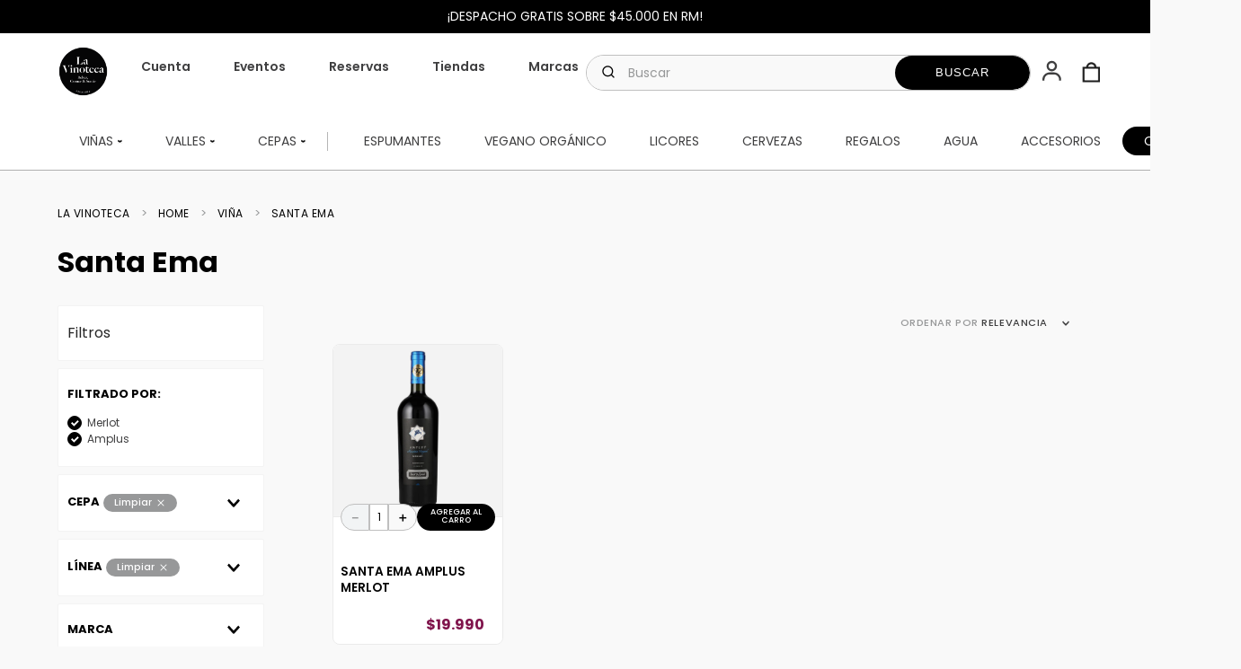

--- FILE ---
content_type: text/css
request_url: https://lavinoteca.vtexassets.com/_v/public/vtex.styles-graphql/v1/overrides/lavinoteca.theme@1.0.40$overrides.css?v=1&workspace=master
body_size: 21311
content:
@import url(https://fonts.googleapis.com/css2?family=Poppins:ital,wght@0,100;0,200;0,300;0,400;0,500;0,600;0,700;0,800;1,100;1,200;1,300;1,400;1,500;1,600;1,700;1,800&display=swap);:root{--container:90%;--container-2:95%;--color-primary:#5a414e;--color-secondary:#fff;--color-tertiary:#272727;--font-1:"Poppins",sans-serif;--font-2:"Roboto Condensed",sans-serif;--border:1px solid #000;--radius:0.5rem;--shadow:1px 1px 2px rgba(85,85,85,0.4)}.vtexeurope-minicart-freeshipping-bar-1-x-freigthScaleContainer span{font-size:inherit}.vtex-account__page-body li:last-child,.vtex-flex-layout-0-x-flexColChild--miCartaSkuInfo .vtex-sku-list-1-x-inventoryContainer .t-body,.vtex-my-orders-app-3-x-cancelBtn{display:none}@media (max-width:991px){.vtex-flex-layout-0-x-flexRowContent--summaryLeftListDesktop .mw9.center.pa3{padding:0}}.vtex-product-summary-2-x-containerNormal:has(button.vtex-button.bw1.ba.fw5.v-mid.relative.pa0.lh-solid.br2.min-h-regular.t-action.bg-disabled.b--muted-5.c-on-disabled.w-100){opacity:.6}.vtex-product-context-provider .vtex-shelf-1-x-relatedProducts{margin:1rem auto!important}.vtex-flex-layout-0-x-flexRow--containerTagsFiltros .vtex-flex-layout-0-x-flexRowContent--containerTagsFiltros{display:flex;flex-direction:column}@media (max-width:990px){.vtex-flex-layout-0-x-flexRow--containerTagsFiltros .vtex-flex-layout-0-x-flexRowContent--containerTagsFiltros{margin-top:1rem;padding-left:1rem}}.vtex-flex-layout-0-x-flexRow--containerTagsFiltros .vtex-flex-layout-0-x-stretchChildrenWidth{width:23%!important}@media (max-width:990px){.vtex-flex-layout-0-x-flexRow--containerTagsFiltros .vtex-flex-layout-0-x-stretchChildrenWidth{width:60%!important}}.vtex-flex-layout-0-x-flexRow--containerTagsFiltros .vtex-store-components-3-x-container{width:100%}.vtex-flex-layout-0-x-flexRow--containerTagsFiltros .propulsowcl-tags-filtros-0-x-image_slider_container{justify-content:flex-start;margin-bottom:1rem!important}.vtex-flex-layout-0-x-flexRow--containerTagsFiltros .propulsowcl-tags-filtros-0-x-image_slider_wrapper{display:flex;gap:.5rem;flex-wrap:wrap}@media (max-width:990px){.vtex-flex-layout-0-x-flexRow--containerTagsFiltros .propulsowcl-tags-filtros-0-x-image_slider_wrapper .eachLookDestacado{justify-content:center!important}}@media (max-width:990px){.vtex-flex-layout-0-x-flexRow--containerTagsFiltros .propulsowcl-tags-filtros-0-x-image_slider_wrapper .eachLookDestacado .spanLookDestacado{font-size:11px!important}}@media (max-width:990px){.vtex-my-account-1-x-menu{padding:2rem}.vtex-my-account-1-x-menu .vtex-account_menu-link{border:1px solid #ededed;width:100%;display:flex;justify-content:space-between;font-weight:700;color:#000;background-color:#fafafa;padding-right:15px;border-radius:2px}.vtex-my-account-1-x-menu .vtex-account_menu-link:after{color:#80144c;content:">";font-size:1.1rem;margin-left:1rem}.vtex-my-account-1-x-menu .vtex-my-account-1-x-menuLink{font-weight:700;color:#000}}.vtex-search-result-3-x-notFound--layout{background:linear-gradient(to bottom right,#fff 80%,#e4e4e4 0)}@media (max-width:990px){.vtex-search-result-3-x-notFound--layout{background:linear-gradient(to top right,#fff 65%,#e4e4e4 0)}}.vtex-search-1-x-itemList--suggestion{display:none}@media (max-width:990px){.vtex-render__container-id-contact,.vtex-render__container-id-distribuidora,.vtex-render__container-id-servicio-cliente,.vtex-render__container-id-shelf-institucional,.vtex-render__container-id-tiendas-mobile{background-color:#fff}}.vtex-modal-layout-0-x-headerContainer--pop-up-info-header{border-bottom:none;background-image:url(/arquivos/moda-banner-inscripcion.png);background-repeat:no-repeat;height:200px}.vtex-modal-layout-0-x-closeButton--pop-up-info-header{color:#fff}.vtex-modal-layout-0-x-paperScrollContent{border-radius:10px}.vtex-store-form-0-x-formSubmitButton--submit-button-inscripcion{display:flex;justify-content:center;margin:1rem 0}.vtex-store-form-0-x-formSubmitButton--submit-button-inscripcion .vtex-button{width:100%;border-radius:50px}.vtex-flex-layout-0-x-flexColChild--inscripcion-descuento-body .vtex-input__label{display:none}.vtex-flex-layout-0-x-flexColChild--inscripcion-descuento-body .vtex-input-prefix__group{margin-top:1rem}.vtex-product-price-1-x-installments{display:none}.vtex-minicart-2-x-minicartCheckoutButton .vtex-button .vtex-button__label{font-size:0!important}.vtex-minicart-2-x-minicartCheckoutButton .vtex-button .vtex-button__label:after{content:"finalizar compra";font-size:.75rem!important;font-weight:400;letter-spacing:-.025em}.vtex-store-components-3-x-imageElement--cortina-cyber{width:100%}@media (max-width:990px){.vtex-store-components-3-x-imageElement--cortina-cyber{height:100vh}}.vtex-flex-layout-0-x-flexCol--product-bottom-content .info .row:first-child{display:flex;border-bottom:1px solid #d7d7d7!important}@media (max-width:990px){.vtex-flex-layout-0-x-flexCol--product-bottom-content .info .row:first-child{flex-direction:column!important}}.vtex-flex-layout-0-x-flexCol--product-bottom-content .info .row:first-child .col-sm-3{width:35%;border-left:1px solid #d7d7d7}@media (max-width:990px){.vtex-flex-layout-0-x-flexCol--product-bottom-content .info .row:first-child .col-sm-3{width:100%;border-left:none}}.vtex-flex-layout-0-x-flexCol--product-bottom-content .info .row:first-child .col-sm-9{width:65%}@media (max-width:990px){.vtex-flex-layout-0-x-flexCol--product-bottom-content .info .row:first-child .col-sm-9{width:100%}}.vtex-flex-layout-0-x-flexCol--product-bottom-content .info .row:first-child .description-full{display:grid}@media (max-width:990px){.vtex-flex-layout-0-x-flexCol--product-bottom-content .info .row:first-child .description-full{display:block;width:100%}}.vtex-flex-layout-0-x-flexCol--product-bottom-content .info .row:first-child .description-full h3{grid-column:span 2;padding:0 2rem}@media (max-width:990px){.vtex-flex-layout-0-x-flexCol--product-bottom-content .info .row:first-child .description-full h3{border-bottom:1px solid #929196;padding:5px}}.vtex-flex-layout-0-x-flexCol--product-bottom-content .info .row:first-child .description-full .table-in{padding:1rem 2rem;border:none!important}@media (max-width:990px){.vtex-flex-layout-0-x-flexCol--product-bottom-content .info .row:first-child .description-full .table-in{width:100%;padding:0}}.vtex-flex-layout-0-x-flexCol--product-bottom-content .info .row .table-in.maridaje{border-left:none!important}.vtex-flex-layout-0-x-flexCol--product-bottom-content .info .row .table-in.maridaje .poin{padding:2rem}.vtex-flex-layout-0-x-flexCol--product-bottom-content .info .row .poin{margin-bottom:1rem;display:flex;column-gap:1rem;align-items:center}.vtex-flex-layout-0-x-flexCol--product-bottom-content .info .row .poin .img-responsive{width:auto;height:60px}.vtex-flex-layout-0-x-flexCol--product-bottom-content .info .row .poin .text p{margin:0}.vtex-flex-layout-0-x-flexCol--product-bottom-content .info .row .poin .text .tile{margin:0;font-weight:700}.vtex-minicart-2-x-minicartSummary .vtex-checkout-summary-0-x-summarySmallContent .vtex-checkout-summary-0-x-summaryItemContainer.f4.mt4.pb5 .vtex-checkout-summary-0-x-summaryItemLabel,.vtex-minicart-2-x-minicartSummary .vtex-checkout-summary-0-x-summarySmallContent .vtex-checkout-summary-0-x-summaryItemContainer.f4.mt4.pb5 .vtex-checkout-summary-0-x-summaryItemPrice{font-size:.825rem;font-weight:700;text-transform:uppercase}.vtex-flex-layout-0-x-flexCol--containerFlagsProd>:not(:empty)+:not(:empty){margin-top:.5rem}.vtex-flex-layout-0-x-flexCol--containerHighlightPdp>:not(:empty)+:not(:empty){margin-top:1rem}.vtex-flex-layout-0-x-flexCol--filterCol .vtex-flex-layout-0-x-flexColChild--filterCol .vtex-search-result-3-x-filters--layout .vtex-search-result-3-x-filtersWrapper .vtex-search-result-3-x-filter__container .vtex-search-result-3-x-filterMessage{color:var(--color-tertiary);font-size:1rem}.vtex-flex-layout-0-x-flexCol--filterCol .vtex-flex-layout-0-x-flexColChild--filterCol .vtex-search-result-3-x-filters--layout .vtex-search-result-3-x-filtersWrapper .vtex-search-result-3-x-filter__container .vtex-search-result-3-x-filter .vtex-search-result-3-x-filterTitle{color:#000;font-size:.8125rem;font-weight:700}.vtex-flex-layout-0-x-flexCol--filterCol .vtex-flex-layout-0-x-flexColChild--filterCol .vtex-search-result-3-x-filters--layout .vtex-search-result-3-x-filtersWrapper .vtex-search-result-3-x-filter__container .vtex-search-result-3-x-filterTemplateOverflow .vtex-search-result-3-x-filterItem .vtex-checkbox__line-container{align-items:center}.vtex-flex-layout-0-x-flexCol--filterCol .vtex-flex-layout-0-x-flexColChild--filterCol .vtex-search-result-3-x-filters--layout .vtex-search-result-3-x-filtersWrapper .vtex-search-result-3-x-filter__container .vtex-search-result-3-x-filterTemplateOverflow .vtex-search-result-3-x-filterItem .vtex-checkbox__line-container .vtex-checkbox__container .vtex-checkbox__inner-container{border-radius:50%;border-width:1px}.vtex-flex-layout-0-x-flexCol--filterCol .vtex-flex-layout-0-x-flexColChild--filterCol .vtex-search-result-3-x-filters--layout .vtex-search-result-3-x-filtersWrapper .vtex-search-result-3-x-filter__container .vtex-search-result-3-x-filterTemplateOverflow .vtex-search-result-3-x-filterItem .vtex-checkbox__line-container .vtex-checkbox__label{font-size:.75rem}.vtex-search-result-3-x-notFound--layout .vtex-breadcrumb-1-x-container{width:90%}.vtex-search-result-3-x-notFound--layout .vtex-search-result-3-x-searchNotFound .vtex-search-result-3-x-searchNotFoundOops{display:none}.vtex-search-result-3-x-notFound--layout .vtex-search-result-3-x-searchNotFound .vtex-search-result-3-x-searchNotFoundInfo{font-size:0}.vtex-search-result-3-x-notFound--layout .vtex-search-result-3-x-searchNotFound .vtex-search-result-3-x-searchNotFoundInfo:before{align-self:center;content:"Lo sentimos, no encontramos resultados para su búsqueda";font-size:1.4rem;font-weight:600}.vtex-search-result-3-x-notFound--layout .vtex-search-result-3-x-searchNotFound .vtex-search-result-3-x-searchNotFoundInfo .vtex-search-result-3-x-searchNotFoundWhatDoIDo:before{content:"Compruebe si hay errores tipográficos | Intenta utilizar una sola palabra | Utilice sinónimos o términos más genéricos";font-size:1rem}@media (max-width:990px){.vtex-search-result-3-x-orderBy--layout .vtex-search-result-3-x-orderByDropdown .vtex-search-result-3-x-orderByButton{justify-content:center}}.vtex-search-result-3-x-orderBy--layout .vtex-search-result-3-x-orderByDropdown .vtex-search-result-3-x-orderByButton:active,.vtex-search-result-3-x-orderBy--layout .vtex-search-result-3-x-orderByDropdown .vtex-search-result-3-x-orderByButton:focus{border:none}.vtex-search-result-3-x-orderBy--layout .vtex-search-result-3-x-orderByDropdown .vtex-search-result-3-x-orderByButton .vtex-search-result-3-x-filterPopupTitle{font-size:.7rem;letter-spacing:.05em}.vtex-search-result-3-x-orderBy--layout .vtex-search-result-3-x-orderByDropdown .vtex-search-result-3-x-orderByButton .vtex-search-result-3-x-filterPopupArrowIcon{padding-inline:.25rem}.vtex-search-result-3-x-orderBy--layout .vtex-search-result-3-x-orderByDropdown .vtex-search-result-3-x-orderByButton .vtex-search-result-3-x-filterPopupArrowIcon .vtex-search-result-3-x-caretIcon{width:.5rem}.vtex-search-result-3-x-orderBy--layout .vtex-search-result-3-x-orderByOptionsContainer{top:3rem;box-shadow:0 10px 15px -3px rgba(0,0,0,.1),0 4px 6px -2px rgba(0,0,0,.05);border:0}.vtex-search-result-3-x-orderBy--layout .vtex-search-result-3-x-orderByOptionsContainer .vtex-search-result-3-x-orderByOptionItem{font-size:.75rem}.vtex-search-result-3-x-filter__container--priceRange .vtex-search-result-3-x-filterTitle .vtex-search-result-3-x-filterTitleSpan{font-size:0}.vtex-search-result-3-x-filter__container--priceRange .vtex-search-result-3-x-filterTitle .vtex-search-result-3-x-filterTitleSpan:before{content:"Rango de Precios";font-size:.8125rem}.vtex-search-result-3-x-filter__container--priceRange .vtex-search-result-3-x-filterTemplateOverflow .vtex-slider__values-container .vtex-slider__left-value,.vtex-search-result-3-x-filter__container--priceRange .vtex-search-result-3-x-filterTemplateOverflow .vtex-slider__values-container .vtex-slider__right-value{font-size:.75rem}@media (max-width:991px){.vtex-search-result-3-x-gallery--grid .vtex-search-result-3-x-galleryItem,.vtex-search-result-3-x-gallery--list .vtex-search-result-3-x-galleryItem{padding:.25rem}}@media (max-width:990px){.vtex-search-result-3-x-container--layout .vtex-store-components-3-x-container{width:100%}}@media (max-width:990px){.vtex-flex-layout-0-x-flexRowContent--search-info-filter-mobile .vtex-flex-layout-0-x-stretchChildrenWidth{width:100%!important;margin:5px;border:1px solid #c7c7c7;border-radius:5px}}.vtex-search-result-3-x-galleryTitle--layout{font-size:2rem}.vtex-search-result-3-x-filter__container--category-1,.vtex-search-result-3-x-filter__container--category-3,.vtex-search-result-3-x-filter__container--category-4{display:none}.propulsowcl-complementa-compra-1-x-containerGlobal{font-family:Montserrat,sans-serif}.propulsowcl-complementa-compra-1-x-containerGlobal .propulsowcl-complementa-compra-1-x-enlancetitle{text-decoration:none;color:#000}.propulsowcl-complementa-compra-1-x-containerGlobal .propulsowcl-complementa-compra-1-x-enlancetitle .propulsowcl-complementa-compra-1-x-title{text-align:left;width:100%;font-size:1.5rem;text-transform:uppercase}.propulsowcl-complementa-compra-1-x-containerGlobal .propulsowcl-complementa-compra-1-x-containerCards{margin-bottom:0}.propulsowcl-complementa-compra-1-x-containerGlobal .propulsowcl-complementa-compra-1-x-containerCards .propulsowcl-complementa-compra-1-x-card{border-radius:0}.propulsowcl-complementa-compra-1-x-containerGlobal .propulsowcl-complementa-compra-1-x-containerCards .propulsowcl-complementa-compra-1-x-card .propulsowcl-complementa-compra-1-x-emptyCardTitle{font-weight:700;font-size:20px}.propulsowcl-complementa-compra-1-x-containerGlobal .propulsowcl-complementa-compra-1-x-containerCards .propulsowcl-complementa-compra-1-x-card .propulsowcl-complementa-compra-1-x-emptyCardSubtitle{font-weight:300;font-size:14px}.propulsowcl-complementa-compra-1-x-containerGlobal .propulsowcl-complementa-compra-1-x-containerCards .propulsowcl-complementa-compra-1-x-cardOne{background:#80144c}.propulsowcl-complementa-compra-1-x-containerGlobal .propulsowcl-complementa-compra-1-x-containerCards .propulsowcl-complementa-compra-1-x-cardExtra{background:#e6e6e6;color:#000}.propulsowcl-complementa-compra-1-x-containerGlobal .propulsowcl-complementa-compra-1-x-containerCards .propulsowcl-complementa-compra-1-x-cardProduct{border-color:#80144c}.propulsowcl-complementa-compra-1-x-containerGlobal .propulsowcl-complementa-compra-1-x-containerCards .propulsowcl-complementa-compra-1-x-cardProduct .propulsowcl-complementa-compra-1-x-footerCard{background:#80144c}.propulsowcl-complementa-compra-1-x-containerGlobal .propulsowcl-complementa-compra-1-x-containerCards .propulsowcl-complementa-compra-1-x-cardTotal{background:#fff;border:1px solid #c9c9c9;color:#000;justify-content:center}.propulsowcl-complementa-compra-1-x-containerGlobal .propulsowcl-complementa-compra-1-x-containerCards .propulsowcl-complementa-compra-1-x-cardTotal .propulsowcl-complementa-compra-1-x-cardTotalHeader .propulsowcl-complementa-compra-1-x-cardTotalTitle{font-size:18px;font-weight:700}.propulsowcl-complementa-compra-1-x-containerGlobal .propulsowcl-complementa-compra-1-x-containerCards .propulsowcl-complementa-compra-1-x-cardTotal .propulsowcl-complementa-compra-1-x-cardTotalFooter{row-gap:.25rem;margin-top:1.25rem}.propulsowcl-complementa-compra-1-x-containerGlobal .propulsowcl-complementa-compra-1-x-containerCards .propulsowcl-complementa-compra-1-x-cardTotal .propulsowcl-complementa-compra-1-x-cardTotalFooter .propulsowcl-complementa-compra-1-x-cardTotal,.propulsowcl-complementa-compra-1-x-containerGlobal .propulsowcl-complementa-compra-1-x-containerCards .propulsowcl-complementa-compra-1-x-cardTotal .propulsowcl-complementa-compra-1-x-cardTotalFooter .propulsowcl-complementa-compra-1-x-cardTotalDiscount,.propulsowcl-complementa-compra-1-x-containerGlobal .propulsowcl-complementa-compra-1-x-containerCards .propulsowcl-complementa-compra-1-x-cardTotal .propulsowcl-complementa-compra-1-x-cardTotalFooter .propulsowcl-complementa-compra-1-x-cardTotalDiscountProducts,.propulsowcl-complementa-compra-1-x-containerGlobal .propulsowcl-complementa-compra-1-x-containerCards .propulsowcl-complementa-compra-1-x-cardTotal .propulsowcl-complementa-compra-1-x-cardTotalFooter .propulsowcl-complementa-compra-1-x-cardTotalSubtotal{width:100%;display:flex;align-items:center;justify-content:space-between;flex-direction:row;font-size:14px}.propulsowcl-complementa-compra-1-x-containerGlobal .propulsowcl-complementa-compra-1-x-containerCards .propulsowcl-complementa-compra-1-x-cardTotal .propulsowcl-complementa-compra-1-x-cardTotalFooter .propulsowcl-complementa-compra-1-x-cardTotal{border:none;border-top:2px solid #ebebeb;width:100%;padding:.5rem 0 0;margin-top:.5rem;font-weight:700;font-size:16px}.propulsowcl-complementa-compra-1-x-containerGlobal .propulsowcl-complementa-compra-1-x-containerCards .propulsowcl-complementa-compra-1-x-cardTotal .propulsowcl-complementa-compra-1-x-cardTotalFooter .propulsowcl-complementa-compra-1-x-cardTotal:before{content:"Total:"}.propulsowcl-complementa-compra-1-x-containerGlobal .propulsowcl-complementa-compra-1-x-containerCards .propulsowcl-complementa-compra-1-x-cardTotal .propulsowcl-complementa-compra-1-x-cardTotalFooter .propulsowcl-complementa-compra-1-x-cardTotalTitle{padding-top:10%;font-size:14px}.propulsowcl-complementa-compra-1-x-containerGlobal .propulsowcl-complementa-compra-1-x-containerCards .propulsowcl-complementa-compra-1-x-cardTotal .propulsowcl-complementa-compra-1-x-cardTotalFooter .propulsowcl-complementa-compra-1-x-btnAddCard{margin:10% auto 0;background:#80144c;text-transform:uppercase;font-family:Poppins,sans-serif;font-size:12px;padding-inline:2rem;letter-spacing:1px;line-height:1;font-weight:400}.propulsowcl-complementa-compra-1-x-containerGlobal .propulsowcl-complementa-compra-1-x-title2{font-size:0}@media (min-width:1026px){.propulsowcl-complementa-compra-1-x-containerGlobal .propulsowcl-complementa-compra-1-x-containerTabs{max-width:1200px}}@media (min-width:1026px){.propulsowcl-complementa-compra-1-x-containerGlobal .propulsowcl-complementa-compra-1-x-containerTabs .propulsowcl-complementa-compra-1-x-sliderLayoutContainer{padding:0!important}}@media (min-width:1026px){.propulsowcl-complementa-compra-1-x-containerGlobal .propulsowcl-complementa-compra-1-x-containerTabs .propulsowcl-complementa-compra-1-x-sliderLayoutContainer .propulsowcl-complementa-compra-1-x-sliderTrack{width:100%!important;transform:unset!important;display:grid!important;grid-template-columns:1fr 1fr 1fr 1fr!important;gap:2%!important}}@media (min-width:1026px){.propulsowcl-complementa-compra-1-x-containerGlobal .propulsowcl-complementa-compra-1-x-containerTabs .propulsowcl-complementa-compra-1-x-sliderLayoutContainer .propulsowcl-complementa-compra-1-x-sliderTrack .propulsowcl-complementa-compra-1-x-slide--complementa-compra--hidden{display:none!important}}@media (min-width:1026px){.propulsowcl-complementa-compra-1-x-containerGlobal .propulsowcl-complementa-compra-1-x-containerTabs .propulsowcl-complementa-compra-1-x-sliderLayoutContainer .propulsowcl-complementa-compra-1-x-sliderTrack .propulsowcl-complementa-compra-1-x-slide--complementa-compra--visible{width:100%!important}}.propulsowcl-complementa-compra-1-x-containerGlobal .propulsowcl-complementa-compra-1-x-containerTabs .propulsowcl-complementa-compra-1-x-sliderLayoutContainer .propulsowcl-complementa-compra-1-x-sliderTrack .propulsowcl-complementa-compra-1-x-textBtnTab{color:#000!important;font-family:Montserrat,sans-serif;font-weight:500}.propulsowcl-complementa-compra-1-x-containerGlobal .propulsowcl-complementa-compra-1-x-containerListProducts .propulsowcl-complementa-compra-1-x-enlaceBuyButtonShelf .vtex-stack-layout-0-x-stackItem--stack-container-shelf-flags--button{top:50%;width:100%}.propulsowcl-complementa-compra-1-x-containerGlobal .propulsowcl-complementa-compra-1-x-containerListProducts .propulsowcl-complementa-compra-1-x-enlaceBuyButtonShelf .vtex-stack-layout-0-x-stackItem--stack-container-shelf-flags--button .propulsowcl-complementa-compra-1-x-buyActionContainer .propulsowcl-complementa-compra-1-x-vtexButton{top:unset;left:unset;width:80%}.propulsowcl-complementa-compra-1-x-containerGlobal .propulsowcl-complementa-compra-1-x-containerListProducts .propulsowcl-complementa-compra-1-x-enlaceBuyButtonShelf .vtex-stack-layout-0-x-stackItem--stack-container-shelf-flags--button .propulsowcl-complementa-compra-1-x-buyActionContainer .propulsowcl-complementa-compra-1-x-vtexButton:hover{background-color:#80144c}.propulsowcl-complementa-compra-1-x-containerGlobal .propulsowcl-complementa-compra-1-x-containerListProducts .propulsowcl-complementa-compra-1-x-enlaceBuyButtonShelf .vtex-stack-layout-0-x-stackItem--stack-container-shelf-flags--button .propulsowcl-complementa-compra-1-x-buyActionContainer .propulsowcl-complementa-compra-1-x-vtexButton .propulsowcl-complementa-compra-1-x-vtexButton__label{padding:0!important}.propulsowcl-complementa-compra-1-x-containerGlobal .propulsowcl-complementa-compra-1-x-containerListProducts .propulsowcl-complementa-compra-1-x-enlaceBuyButtonShelf .vtex-stack-layout-0-x-stackItem--stack-container-shelf-flags--button .propulsowcl-complementa-compra-1-x-buyActionContainer .propulsowcl-complementa-compra-1-x-vtexButton .propulsowcl-complementa-compra-1-x-vtexButton__label .propulsowcl-complementa-compra-1-x-buttonText{text-transform:uppercase;font-family:Poppins,sans-serif;font-size:12px;padding-inline:2rem;letter-spacing:1px;line-height:1;font-weight:400}@media (max-width:768px){.propulsowcl-complementa-compra-1-x-containerCards{margin:1rem 0!important;row-gap:1rem;display:block}.propulsowcl-complementa-compra-1-x-containerCards .propulsowcl-complementa-compra-1-x-containerCardsProducts{max-width:100%;align-items:center;margin-bottom:1rem;gap:.25rem}.propulsowcl-complementa-compra-1-x-containerCards .propulsowcl-complementa-compra-1-x-containerCardsProducts .propulsowcl-complementa-compra-1-x-cardExtra,.propulsowcl-complementa-compra-1-x-containerCards .propulsowcl-complementa-compra-1-x-containerCardsProducts .propulsowcl-complementa-compra-1-x-cardOne{min-width:70%!important;padding:1.5rem}.propulsowcl-complementa-compra-1-x-containerCards .propulsowcl-complementa-compra-1-x-containerCardsProducts .propulsowcl-complementa-compra-1-x-cardProduct{min-width:70%}.propulsowcl-complementa-compra-1-x-containerCards .propulsowcl-complementa-compra-1-x-cardTotal{padding:1.5rem}.propulsowcl-complementa-compra-1-x-containerTabs .propulsowcl-complementa-compra-1-x-paginationDot{display:none}}.vtex-flex-layout-0-x-flexRow--contador-cyber{background:#80144c}@media (max-width:991px){.vtex-flex-layout-0-x-flexRow--contador-cyber .vtex-store-components-3-x-container{padding:0;margin:0;width:100%}}.vtex-flex-layout-0-x-flexRow--contador-cyber .propulsowcl-countdown-0-x-containerTimer{padding-top:.5rem!important;padding-bottom:.5rem!important}.vtex-flex-layout-0-x-flexRow--contador-cyber .propulsowcl-countdown-0-x-containerTimer .propulsowcl-countdown-0-x-timer{display:flex;align-items:center;justify-content:center;color:#fff;gap:2%}@media (max-width:991px){.vtex-flex-layout-0-x-flexRow--contador-cyber .propulsowcl-countdown-0-x-containerTimer .propulsowcl-countdown-0-x-timer{gap:8px;padding:0 10px}}.vtex-flex-layout-0-x-flexRow--contador-cyber .propulsowcl-countdown-0-x-containerTimer .propulsowcl-countdown-0-x-timer .propulsowcl-countdown-0-x-title{font-size:1em;font-weight:600;text-transform:uppercase}@media (max-width:991px){.vtex-flex-layout-0-x-flexRow--contador-cyber .propulsowcl-countdown-0-x-containerTimer .propulsowcl-countdown-0-x-timer .propulsowcl-countdown-0-x-title{font-size:.7em;width:auto;text-align:center}}.vtex-flex-layout-0-x-flexRow--contador-cyber .propulsowcl-countdown-0-x-containerTimer .propulsowcl-countdown-0-x-timer .propulsowcl-countdown-0-x-contenedorTimer{display:flex!important;flex-direction:row!important;justify-content:center;align-items:center;gap:5%;position:relative}@media (max-width:991px){.vtex-flex-layout-0-x-flexRow--contador-cyber .propulsowcl-countdown-0-x-containerTimer .propulsowcl-countdown-0-x-timer .propulsowcl-countdown-0-x-contenedorTimer{gap:5px;margin:5px 0}}.vtex-flex-layout-0-x-flexRow--contador-cyber .propulsowcl-countdown-0-x-containerTimer .propulsowcl-countdown-0-x-timer .propulsowcl-countdown-0-x-contenedorTimer .propulsowcl-countdown-0-x-contentDay,.vtex-flex-layout-0-x-flexRow--contador-cyber .propulsowcl-countdown-0-x-containerTimer .propulsowcl-countdown-0-x-timer .propulsowcl-countdown-0-x-contenedorTimer .propulsowcl-countdown-0-x-contentHoras,.vtex-flex-layout-0-x-flexRow--contador-cyber .propulsowcl-countdown-0-x-containerTimer .propulsowcl-countdown-0-x-timer .propulsowcl-countdown-0-x-contenedorTimer .propulsowcl-countdown-0-x-contentMinutos,.vtex-flex-layout-0-x-flexRow--contador-cyber .propulsowcl-countdown-0-x-containerTimer .propulsowcl-countdown-0-x-timer .propulsowcl-countdown-0-x-contenedorTimer .propulsowcl-countdown-0-x-contentSegundos{display:flex!important;flex-direction:column!important;align-items:center!important}.vtex-flex-layout-0-x-flexRow--contador-cyber .propulsowcl-countdown-0-x-containerTimer .propulsowcl-countdown-0-x-timer .propulsowcl-countdown-0-x-contenedorTimer .propulsowcl-countdown-0-x-contentNumTime{display:flex;flex-direction:column;align-items:center!important}.vtex-flex-layout-0-x-flexRow--contador-cyber .propulsowcl-countdown-0-x-containerTimer .propulsowcl-countdown-0-x-timer .propulsowcl-countdown-0-x-contenedorTimer .propulsowcl-countdown-0-x-contentNumTime .propulsowcl-countdown-0-x-numbers{display:flex!important;justify-content:center!important;align-items:center!important;font-size:.9rem;font-weight:600;height:2rem;width:2rem;margin:.1rem .5rem .2rem;border-radius:5px;border:1px solid #f0f0f0}@media (max-width:991px){.vtex-flex-layout-0-x-flexRow--contador-cyber .propulsowcl-countdown-0-x-containerTimer .propulsowcl-countdown-0-x-timer .propulsowcl-countdown-0-x-contenedorTimer .propulsowcl-countdown-0-x-contentNumTime .propulsowcl-countdown-0-x-numbers{margin:0;font-size:.8rem;height:1.8rem;width:1.8rem}}.vtex-flex-layout-0-x-flexRow--contador-cyber .propulsowcl-countdown-0-x-containerTimer .propulsowcl-countdown-0-x-timer .propulsowcl-countdown-0-x-contenedorTimer .propulsowcl-countdown-0-x-contentNumTime .propulsowcl-countdown-0-x-um{font-size:.7rem}@media (max-width:991px){.vtex-flex-layout-0-x-flexRow--contador-cyber .propulsowcl-countdown-0-x-containerTimer .propulsowcl-countdown-0-x-timer .propulsowcl-countdown-0-x-contenedorTimer .propulsowcl-countdown-0-x-contentNumTime .propulsowcl-countdown-0-x-um{font-size:.6rem}}.vtex-flex-layout-0-x-flexRow--contador-cyber .propulsowcl-countdown-0-x-containerTimer .propulsowcl-countdown-0-x-timer .propulsowcl-countdown-0-x-logoImage{max-height:50px}@media (max-width:991px){.vtex-flex-layout-0-x-flexRow--contador-cyber .propulsowcl-countdown-0-x-containerTimer .propulsowcl-countdown-0-x-timer .propulsowcl-countdown-0-x-logoImage{max-width:20%}}.propulsowcl-oferta-relampago-new-0-x-containerCountdown{width:100%;display:flex!important;background:unset;margin:0 auto}.propulsowcl-oferta-relampago-new-0-x-containerCountdown .propulsowcl-oferta-relampago-new-0-x-containerLogos{display:none}.propulsowcl-oferta-relampago-new-0-x-containerCountdown .propulsowcl-oferta-relampago-new-0-x-contBtnVerTodo{margin-bottom:2rem}.propulsowcl-oferta-relampago-new-0-x-containerCountdown .propulsowcl-oferta-relampago-new-0-x-contTopCountdown{background-color:#80144c;display:flex;align-items:center;justify-content:center}.propulsowcl-oferta-relampago-new-0-x-containerCountdown .propulsowcl-oferta-relampago-new-0-x-contTopCountdown .propulsowcl-oferta-relampago-new-0-x-title{padding:.5rem;display:flex;justify-content:center}.propulsowcl-oferta-relampago-new-0-x-containerCountdown .propulsowcl-oferta-relampago-new-0-x-contTopCountdown .propulsowcl-oferta-relampago-new-0-x-title .propulsowcl-oferta-relampago-new-0-x-titleImg{filter:unset}.propulsowcl-oferta-relampago-new-0-x-containerCountdown .propulsowcl-oferta-relampago-new-0-x-contTopCountdown .propulsowcl-oferta-relampago-new-0-x-title .propulsowcl-oferta-relampago-new-0-x-titleButton{flex-grow:unset;border-radius:20px}.propulsowcl-oferta-relampago-new-0-x-containerCountdown .propulsowcl-oferta-relampago-new-0-x-contTopCountdown .propulsowcl-oferta-relampago-new-0-x-title .propulsowcl-oferta-relampago-new-0-x-titleButton .propulsowcl-oferta-relampago-new-0-x-verTodo{width:fit-content;padding:0 1.2rem}@media (max-width:991px){.propulsowcl-oferta-relampago-new-0-x-containerCountdown .propulsowcl-oferta-relampago-new-0-x-contTopCountdown .propulsowcl-oferta-relampago-new-0-x-contTimerRelog{width:75%}}@media (max-width:991px){.propulsowcl-oferta-relampago-new-0-x-containerCountdown .propulsowcl-oferta-relampago-new-0-x-contTopCountdown .propulsowcl-oferta-relampago-new-0-x-timer,.propulsowcl-oferta-relampago-new-0-x-containerCountdown .propulsowcl-oferta-relampago-new-0-x-contTopCountdown .propulsowcl-oferta-relampago-new-0-x-title{background-color:#80144c}.propulsowcl-oferta-relampago-new-0-x-containerCountdown .propulsowcl-oferta-relampago-new-0-x-contTopCountdown .propulsowcl-oferta-relampago-new-0-x-title{flex-direction:row;height:auto!important;margin-bottom:0}.propulsowcl-oferta-relampago-new-0-x-containerCountdown .propulsowcl-oferta-relampago-new-0-x-contTopCountdown .propulsowcl-oferta-relampago-new-0-x-titleImg{padding:0;width:auto}}.propulsowcl-oferta-relampago-new-0-x-containerCountdown .propulsowcl-oferta-relampago-new-0-x-contTopCountdown .propulsowcl-oferta-relampago-new-0-x-verTodo{border-radius:20px;background-color:#000}.propulsowcl-oferta-relampago-new-0-x-containerCountdown .propulsowcl-oferta-relampago-new-0-x-containerOR{display:none}.propulsowcl-oferta-relampago-new-0-x-containerCountdown .propulsowcl-oferta-relampago-new-0-x-vitrinas{padding:1rem 2rem}@media (max-width:991px){.propulsowcl-oferta-relampago-new-0-x-containerCountdown .propulsowcl-oferta-relampago-new-0-x-vitrinas{padding:1.5% 1rem}}@media (max-width:450px){.propulsowcl-oferta-relampago-new-0-x-containerCountdown .propulsowcl-oferta-relampago-new-0-x-vitrinas{padding:0}}.propulsowcl-oferta-relampago-new-0-x-containerCountdown .propulsowcl-oferta-relampago-new-0-x-contNumber{background-color:#80144c;border:1px solid #fff;border-radius:0}.vtex-product-summary-2-x-containerNormal--shelf-oferta-relampago .vtex-product-price-1-x-savings--summary-oferta-relampago{background:#80144c}.vtex-product-summary-2-x-containerNormal--shelf-oferta-relampago .vtex-button__label{background:#000;color:#fff;border:none}.vtex-product-summary-2-x-containerNormal--shelf-oferta-relampago .vtex-button__label:hover{background:#b6000c}.propulsowcl-oferta-relampago-new-0-x-containerCountdown .propulsowcl-oferta-relampago-new-0-x-vtrBtnVerTodo{background:#80144c;color:#fff;border:none;border-radius:20px}.propulsowcl-oferta-relampago-new-0-x-containerCountdown .propulsowcl-oferta-relampago-new-0-x-containerLogo2{opacity:0}.propulsowcl-oferta-relampago-new-0-x-imgFlagProduct{display:none}.propulsowcl-oferta-relampago-new-0-x-containerCountdownPdp .propulsowcl-oferta-relampago-new-0-x-contTopCountdown{background-color:#80144c;padding:3% 5%}.propulsowcl-oferta-relampago-new-0-x-containerCountdownPlp{background-color:#80144c;padding:0}@media (max-width:991px){.propulsowcl-oferta-relampago-new-0-x-containerCountdownPlp .propulsowcl-oferta-relampago-new-0-x-contTopCountdown{flex-direction:column!important;width:100%!important}.propulsowcl-oferta-relampago-new-0-x-containerCountdownPlp .propulsowcl-oferta-relampago-new-0-x-contTopCountdown .propulsowcl-oferta-relampago-new-0-x-imgRayoPlp{width:15px}.propulsowcl-oferta-relampago-new-0-x-containerCountdownPlp .propulsowcl-oferta-relampago-new-0-x-contHourDate{font-size:1rem}.propulsowcl-oferta-relampago-new-0-x-containerCountdownPlp .propulsowcl-oferta-relampago-new-0-x-finalText{font-size:1rem;margin-bottom:4%}.propulsowcl-oferta-relampago-new-0-x-containerCountdownPlp .propulsowcl-oferta-relampago-new-0-x-contHourDate{border-right:none!important}}.propulsowcl-oferta-relampago-new-0-x-containerCountdown .propulsowcl-oferta-relampago-new-0-x-verTodo,.propulsowcl-oferta-relampago-new-0-x-containerCountdown .propulsowcl-oferta-relampago-new-0-x-vtrBtnVerTodo,.propulsowcl-oferta-relampago-new-0-x-containerCountdownPdp .propulsowcl-oferta-relampago-new-0-x-textTimer,.propulsowcl-oferta-relampago-new-0-x-containerCountdownPlp,.propulsowcl-oferta-relampago-new-0-x-titleText{font-family:Poppins,sans-serif}.propulsowcl-oferta-relampago-new-0-x-titleText{text-align:center}@media (max-width:991px){.propulsowcl-oferta-relampago-new-0-x-titleText{width:60%!important;padding:.75rem 0!important}}.propulsowcl-oferta-relampago-new-0-x-containerCountdownPlp .propulsowcl-oferta-relampago-new-0-x-contNumber{background-color:#80144c;border-radius:0;border:1px solid #fff}.propulsowcl-oferta-relampago-new-0-x-containerCountdownPdp .propulsowcl-oferta-relampago-new-0-x-titleButton{display:none}.propulsowcl-oferta-relampago-new-0-x-containerCountdownPdp .propulsowcl-oferta-relampago-new-0-x-contNumber{background-color:#80144c;border-radius:0}@media (max-width:991px){.propulsowcl-oferta-relampago-new-0-x-containerCountdownPdp .propulsowcl-oferta-relampago-new-0-x-contNumber{width:20px;height:20px}.propulsowcl-oferta-relampago-new-0-x-containerCountdownPdp .propulsowcl-oferta-relampago-new-0-x-contNumber .propulsowcl-oferta-relampago-new-0-x-numbers{font-size:.7rem}.propulsowcl-oferta-relampago-new-0-x-containerCountdownPdp .propulsowcl-oferta-relampago-new-0-x-titleNumber{font-size:.5rem}}.propulsowcl-oferta-relampago-new-0-x-containerCountdownPlp .propulsowcl-oferta-relampago-new-0-x-contTopCountdown{flex-grow:unset;flex-direction:row;width:40%;background:#80144c}.propulsowcl-oferta-relampago-new-0-x-containerCountdownPlp .propulsowcl-oferta-relampago-new-0-x-contTopCountdown .propulsowcl-oferta-relampago-new-0-x-contHourDate{border-right:1px solid}.propulsowcl-reviews-pro-0-x-wrapper_reviewspro .vtex-login-2-x-container .vtex-button{background-color:#80144c;color:#fff!important}.propulsowcl-reviews-pro-0-x-wrapper_reviewspro .vtex-login-2-x-container .vtex-button .vtex-login-2-x-label{display:block!important;color:#fff!important}.propulsowcl-reviews-pro-0-x-wrapper_reviewspro .propulsowcl-reviews-pro-0-x-buttonReviews_reviewspro{background-color:#80144c!important;display:block;font-size:14px;border-radius:.25rem}.propulsowcl-reviews-pro-0-x-wrapper_reviewspro .propulsowcl-reviews-pro-0-x-reviewsDropdown_reviewspro{width:100%!important;margin-bottom:1.5rem!important}.propulsowcl-reviews-pro-0-x-wrapper_reviewspro .propulsowcl-reviews-pro-0-x-eachReviewContainer_reviewspro .propulsowcl-reviews-pro-0-x-eachReview_date{font-size:12px!important}.propulsowcl-reviews-pro-0-x-wrapper_reviewspro .propulsowcl-reviews-pro-0-x-eachReviewContainer_reviewspro .propulsowcl-reviews-pro-0-x-eachReviewContainer_wrapper_reviewspro{display:flex;justify-content:space-between}.propulsowcl-reviews-pro-0-x-wrapper_reviewspro .propulsowcl-reviews-pro-0-x-eachReviewContainer_reviewspro .propulsowcl-reviews-pro-0-x-eachReviewContainer_wrapper_reviewspro .propulsowcl-reviews-pro-0-x-divImg_reviewspro,.propulsowcl-reviews-pro-0-x-wrapper_reviewspro .propulsowcl-reviews-pro-0-x-eachReviewContainer_reviewspro .propulsowcl-reviews-pro-0-x-eachReviewContainer_wrapper_reviewspro .propulsowcl-reviews-pro-0-x-eachReviewContainer_reviewContent{min-width:50%}.propulsowcl-reviews-pro-0-x-wrapper_reviewspro .propulsowcl-reviews-pro-0-x-divCounterLikes_reviewspro{font-size:11px!important}.propulsowcl-reviews-pro-0-x-wrapper_reviewspro .propulsowcl-reviews-pro-0-x-divCounterLikes_reviewspro .propulsowcl-reviews-pro-0-x-clickedLike_reviewspro .propulsowcl-reviews-pro-0-x-spanlikes_reviewspro{font-size:12px!important}.propulsowcl-trigger-reviews-0-x-containerGeneral{margin:2.5rem 0 1rem;display:flex;flex-direction:column;align-items:center;gap:2rem}.propulsowcl-trigger-reviews-0-x-containerGeneral .propulsowcl-trigger-reviews-0-x-title{color:#000;font-size:1.3rem;font-weight:700;margin-bottom:1.5rem;line-height:1;text-align:center}.propulsowcl-trigger-reviews-0-x-containerGeneral .propulsowcl-trigger-reviews-0-x-productName{font-size:12px;color:#454545;letter-spacing:.3px;line-height:1.5;font-weight:400}.propulsowcl-trigger-reviews-0-x-containerGeneral .propulsowcl-trigger-reviews-0-x-productListPrice{font-size:15px;color:#454545;line-height:1.5;font-weight:600}.propulsowcl-trigger-reviews-0-x-containerGeneral .propulsowcl-trigger-reviews-0-x-productButton_btn{font-size:12px}.propulsowcl-trigger-reviews-0-x-containerGeneral .propulsowcl-trigger-reviews-0-x-productFormMessage,.propulsowcl-trigger-reviews-0-x-containerGeneral .propulsowcl-trigger-reviews-0-x-productFormNameLabel,.propulsowcl-trigger-reviews-0-x-containerGeneral .propulsowcl-trigger-reviews-0-x-productFormRatingLabel,.propulsowcl-trigger-reviews-0-x-containerGeneral .propulsowcl-trigger-reviews-0-x-productFormReviewLabel,.propulsowcl-trigger-reviews-0-x-containerGeneral .propulsowcl-trigger-reviews-0-x-productFormTitleReviewLabel{color:#454545;font-size:13px}.propulsowcl-trigger-reviews-0-x-containerGeneral .propulsowcl-trigger-reviews-0-x-ratingFilled{color:#80144c}.propulsowcl-trigger-reviews-0-x-containerGeneral .propulsowcl-trigger-reviews-0-x-ratingEmpty{color:#e3e3e3}.propulsowcl-trigger-reviews-0-x-containerGeneral .propulsowcl-trigger-reviews-0-x-productFormBtn{background:#80144c;border:none;color:#fff;text-transform:uppercase;font-size:12px;padding:.4rem 1.5rem;border-radius:2px;transition:all .25s}.propulsowcl-trigger-reviews-0-x-containerGeneral .propulsowcl-trigger-reviews-0-x-productFormBtn:hover{background:#000}.vtex-breadcrumb-1-x-container{align-items:center;display:flex}.vtex-breadcrumb-1-x-container .vtex-breadcrumb-1-x-link{padding:0 .75rem;font-size:.75rem;letter-spacing:.5px;text-transform:uppercase;color:#000}@media (max-width:640px){.vtex-breadcrumb-1-x-container .vtex-breadcrumb-1-x-link{font-size:.7rem;padding:0 .3rem}}.vtex-breadcrumb-1-x-container .vtex-breadcrumb-1-x-homeLink{padding:0 .75rem 0 0}@media (max-width:640px){.vtex-breadcrumb-1-x-container .vtex-breadcrumb-1-x-homeLink{padding:0 .3rem}}.vtex-breadcrumb-1-x-container .vtex-breadcrumb-1-x-homeLink .vtex-breadcrumb-1-x-homeIcon{display:none}.vtex-breadcrumb-1-x-container .vtex-breadcrumb-1-x-homeLink:before{content:"LA VINOTECA"}.vtex-breadcrumb-1-x-container .vtex-breadcrumb-1-x-arrow{padding:0;display:flex;align-items:center}.vtex-breadcrumb-1-x-container .vtex-breadcrumb-1-x-arrow .vtex-breadcrumb-1-x-caretIcon{display:none}.vtex-breadcrumb-1-x-container .vtex-breadcrumb-1-x-arrow:before{content:">";font-size:.825rem}.vtex-breadcrumb-1-x-container .vtex-breadcrumb-1-x-term,.vtex-breadcrumb-1-x-container .vtex-breadcrumb-1-x-termArrow,.vtex-order-placed-2-x-orderPlacedWrapper .vtex-order-placed-2-x-cancelOrderButton{display:none}.vtex-order-placed-2-x-orderPlacedWrapper .vtex-order-placed-2-x-orderOptionsWrapper .vtex-order-placed-2-x-myOrdersButton{margin:0}.vtex-order-placed-2-x-orderPlacedWrapper .vtex-order-placed-2-x-section--deliveryPackages .vtex-order-placed-2-x-package{margin-bottom:0}.vtex-order-placed-2-x-orderPlacedWrapper .vtex-order-placed-2-x-section--deliveryPackages .vtex-order-placed-2-x-package .vtex-order-placed-2-x-productList{display:flex;align-items:center}.vtex-order-placed-2-x-orderPlacedWrapper .vtex-order-placed-2-x-section--deliveryPackages .vtex-order-placed-2-x-package .vtex-order-placed-2-x-productList .vtex-order-placed-2-x-productListItem{width:100%}.vtex-order-placed-2-x-orderPlacedWrapper .vtex-order-placed-2-x-section--deliveryPackages .vtex-order-placed-2-x-package .vtex-order-placed-2-x-productList .vtex-order-placed-2-x-productListItem .vtex-order-placed-2-x-productWrapper{display:flex;align-items:center}.vtex-order-placed-2-x-orderPlacedWrapper .vtex-order-placed-2-x-totalListWrapper .vtex-order-placed-2-x-totalList{margin:3rem 0;padding:1rem;background:#ebebeb}.vtex-rich-text-0-x-headingLevel{font-weight:500;color:#000}.vtex-rich-text-0-x-container--quickview-button{margin-top:1rem;display:flex;justify-content:center;background:#000;border-radius:20px}.vtex-rich-text-0-x-container--quickview-button .vtex-rich-text-0-x-paragraph--quickview-button{font-size:10px;color:#fff}.vtex-rich-text-0-x-paragraph--tiendas-title{font-family:Poppins;font-size:36px;font-weight:700;line-height:40px;letter-spacing:-1px;text-align:left;margin:0;color:#070707;text-transform:uppercase}.vtex-rich-text-0-x-paragraph--tiendas-description{font-family:Poppins;font-size:14px;font-weight:400;line-height:17px;text-align:left}.vtex-rich-text-0-x-paragraph--tiendas-horario{color:#fff;font-size:10px;font-weight:400;line-height:13px;text-align:left}.vtex-rich-text-0-x-container--tiendas-nombre{width:14rem}.vtex-rich-text-0-x-container--tiendas-nombre .vtex-rich-text-0-x-paragraph--tiendas-nombre{color:#fff;font-size:31px;font-weight:800;line-height:33px;text-align:left}.vtex-rich-text-0-x-paragraph--tiendas-direccion{color:#fff;font-size:14px;font-weight:400;line-height:19px;text-align:left}.vtex-rich-text-0-x-paragraph--tiendas-direccion,.vtex-rich-text-0-x-paragraph--tiendas-horario,.vtex-rich-text-0-x-paragraph--tiendas-nombre{margin:0}.vtex-rich-text-0-x-container--not-found-back-button{background-color:#000;border-radius:50px}.vtex-rich-text-0-x-container--not-found-back-button .vtex-rich-text-0-x-wrapper--not-found-back-button{text-align:center;width:220px}@media (max-width:990px){.vtex-rich-text-0-x-container--not-found-back-button .vtex-rich-text-0-x-wrapper--not-found-back-button{width:180px}}.vtex-rich-text-0-x-container--not-found-back-button .vtex-rich-text-0-x-paragraph{color:#fff}@media (max-width:990px){.vtex-rich-text-0-x-container--not-found-back-button .vtex-rich-text-0-x-paragraph{font-size:14px}}.vtex-rich-text-0-x-container--not-found-back-button .vtex-rich-text-0-x-paragraph .vtex-rich-text-0-x-link--not-found-back-button{color:#fff;text-decoration:none}.vtex-rich-text-0-x-container--notfound-title .vtex-rich-text-0-x-paragraph{font-family:Poppins;font-size:24px;font-weight:500;line-height:27px;text-align:center;margin-bottom:0}.vtex-rich-text-0-x-wrapper--not-found-text-description{text-align:center;padding-inline:5rem}@media (max-width:990px){.vtex-rich-text-0-x-wrapper--not-found-text-description .vtex-rich-text-0-x-headingLevel2--not-found-text-description{font-size:18px!important}}@media (max-width:990px){.vtex-rich-text-0-x-wrapper--not-found-text-description .vtex-rich-text-0-x-headingLevel2--not-found-text-description .vtex-rich-text-0-x-paragraph--not-found-text-description{font-size:16px}}.vtex-rich-text-0-x-container--nuestras-marcas{color:#80144c;margin:3rem;font-size:36px}@media (max-width:990px){.vtex-rich-text-0-x-container--nuestras-marcas{margin:0;font-size:24px}}.vtex-rich-text-0-x-headingLevel2--filter-custom-title{margin-bottom:1rem;margin-top:0;font-size:1.2rem}@media (max-width:990px){.vtex-rich-text-0-x-headingLevel2--filter-custom-title{margin-bottom:0}}.vtex-rich-text-0-x-container--valor-energetico-title .vtex-rich-text-0-x-paragraph{margin:0}.vtex-rich-text-0-x-paragraph--cc-valor-title{font-weight:700;margin:0}.vtex-rich-text-0-x-paragraph--valor-energetico-title{font-weight:700}.vtex-store-newsletter-1-x-defaultSuccessMessage{color:#fff;text-align:center}.vtex-store-link-0-x-buttonLink--btnMenuPuertoVaras{display:none}.vtex-rich-text-0-x-wrapper--tienda-numero-desk .vtex-rich-text-0-x-paragraph--tienda-numero-desk{display:flex;align-items:center;color:#fff;margin:0}.vtex-rich-text-0-x-wrapper--tienda-numero-desk .vtex-rich-text-0-x-paragraph--tienda-numero-desk:before{content:"";display:block;width:30px;height:30px;background-image:url(/arquivos/phone-tiendas-lavinoteca.svg);background-repeat:no-repeat}.vtex-rich-text-0-x-wrapper--tienda-mail-desk .vtex-rich-text-0-x-paragraph--tienda-mail-desk{margin:0}.vtex-rich-text-0-x-wrapper--tienda-mail-desk .vtex-rich-text-0-x-paragraph--tienda-mail-desk .vtex-rich-text-0-x-link--tienda-mail-desk{display:flex;align-items:center;color:#fff;text-decoration:none}.vtex-rich-text-0-x-wrapper--tienda-mail-desk .vtex-rich-text-0-x-paragraph--tienda-mail-desk .vtex-rich-text-0-x-link--tienda-mail-desk:before{content:"";display:block;width:30px;height:30px;background-image:url(/arquivos/mail-tiendas-lavinoteca.svg);background-repeat:no-repeat}.vtex-rich-text-0-x-paragraph--landing-pre-cyber-v2-tips-compras-1,.vtex-rich-text-0-x-paragraph--landing-pre-cyber-v2-tips-compras-3,.vtex-rich-text-0-x-paragraph--landing-pre-cyber-v2-tips-compras-5{color:#005af9;background:#fff;border-radius:50%;font-size:40px;width:3.8rem;height:4rem;font-weight:700}.vtex-rich-text-0-x-paragraph--landing-pre-cyber-v2-tips-compras-2,.vtex-rich-text-0-x-paragraph--landing-pre-cyber-v2-tips-compras-4,.vtex-rich-text-0-x-paragraph--landing-pre-cyber-v2-tips-compras-6{color:#fff;background:#e92130;border-radius:50%;font-size:40px;width:3.8rem;height:4rem;font-weight:700}.vtex-rich-text-0-x-wrapper--landing-pre-cyber-v2-tips-compras-1,.vtex-rich-text-0-x-wrapper--landing-pre-cyber-v2-tips-compras-2,.vtex-rich-text-0-x-wrapper--landing-pre-cyber-v2-tips-compras-3,.vtex-rich-text-0-x-wrapper--landing-pre-cyber-v2-tips-compras-4,.vtex-rich-text-0-x-wrapper--landing-pre-cyber-v2-tips-compras-5,.vtex-rich-text-0-x-wrapper--landing-pre-cyber-v2-tips-compras-6{padding:1rem;height:25rem;display:flex;flex-direction:column;align-items:center;box-shadow:1px 1px 5px 1px #cbcbcb}.vtex-rich-text-0-x-wrapper--landing-pre-cyber-v2-tips-compras-1,.vtex-rich-text-0-x-wrapper--landing-pre-cyber-v2-tips-compras-3,.vtex-rich-text-0-x-wrapper--landing-pre-cyber-v2-tips-compras-5{background-color:#005af9;border-radius:10px}.vtex-rich-text-0-x-wrapper--landing-pre-cyber-v2-tips-compras-1,.vtex-rich-text-0-x-wrapper--landing-pre-cyber-v2-tips-compras-3,.vtex-rich-text-0-x-wrapper--landing-pre-cyber-v2-tips-compras-4,.vtex-rich-text-0-x-wrapper--landing-pre-cyber-v2-tips-compras-6{margin-top:2.5rem}.vtex-rich-text-0-x-wrapper--landing-pre-cyber-v2-tips-compras-2,.vtex-rich-text-0-x-wrapper--landing-pre-cyber-v2-tips-compras-4,.vtex-rich-text-0-x-wrapper--landing-pre-cyber-v2-tips-compras-6{background-color:#fff;border-radius:10px}.vtex-rich-text-0-x-headingLevel5--landing-pre-cyber-v2-tips-compras{font-size:1.5rem;letter-spacing:1px;font-weight:700;margin:0}.vtex-rich-text-0-x-headingLevel6--landing-pre-cyber-v2-tips-compras{font-size:1rem;letter-spacing:normal}.vtex-rich-text-0-x-wrapper--landing-pre-cyber-v2-tips-compras-1 .vtex-rich-text-0-x-headingLevel5--landing-pre-cyber-v2-tips-compras,.vtex-rich-text-0-x-wrapper--landing-pre-cyber-v2-tips-compras-1 .vtex-rich-text-0-x-headingLevel6--landing-pre-cyber-v2-tips-compras,.vtex-rich-text-0-x-wrapper--landing-pre-cyber-v2-tips-compras-3 .vtex-rich-text-0-x-headingLevel5--landing-pre-cyber-v2-tips-compras,.vtex-rich-text-0-x-wrapper--landing-pre-cyber-v2-tips-compras-3 .vtex-rich-text-0-x-headingLevel6--landing-pre-cyber-v2-tips-compras,.vtex-rich-text-0-x-wrapper--landing-pre-cyber-v2-tips-compras-5 .vtex-rich-text-0-x-headingLevel5--landing-pre-cyber-v2-tips-compras,.vtex-rich-text-0-x-wrapper--landing-pre-cyber-v2-tips-compras-5 .vtex-rich-text-0-x-headingLevel6--landing-pre-cyber-v2-tips-compras{color:#fff}.vtex-rich-text-0-x-wrapper--landing-pre-cyber-v2-tips-compras-2 .vtex-rich-text-0-x-headingLevel5--landing-pre-cyber-v2-tips-compras,.vtex-rich-text-0-x-wrapper--landing-pre-cyber-v2-tips-compras-2 .vtex-rich-text-0-x-headingLevel6--landing-pre-cyber-v2-tips-compras,.vtex-rich-text-0-x-wrapper--landing-pre-cyber-v2-tips-compras-4 .vtex-rich-text-0-x-headingLevel5--landing-pre-cyber-v2-tips-compras,.vtex-rich-text-0-x-wrapper--landing-pre-cyber-v2-tips-compras-4 .vtex-rich-text-0-x-headingLevel6--landing-pre-cyber-v2-tips-compras,.vtex-rich-text-0-x-wrapper--landing-pre-cyber-v2-tips-compras-6 .vtex-rich-text-0-x-headingLevel5--landing-pre-cyber-v2-tips-compras,.vtex-rich-text-0-x-wrapper--landing-pre-cyber-v2-tips-compras-6 .vtex-rich-text-0-x-headingLevel6--landing-pre-cyber-v2-tips-compras{color:#000}.vtex-rich-text-0-x-wrapper--landing-pre-cyber-v2-newsletter .vtex-rich-text-0-x-headingLevel2,.vtex-rich-text-0-x-wrapper--landing-pre-cyber-v2-newsletter .vtex-rich-text-0-x-paragraph--landing-pre-cyber-v2-newsletter{color:#fff}.vtex-rich-text-0-x-paragraph--landing-pre-cyber-v2-preguntas-frecuentes{padding:0 2rem}.vtex-store-components-3-x-container{padding-left:0;padding-right:0;width:var(--container)}@media (max-width:991px){.vtex-store-components-3-x-container.vtex-search-result-3-x-searchResultContainer{width:100%}}.vtex-flex-layout-0-x-flexRow--fullContainer .vtex-store-components-3-x-container{width:100%;max-width:unset}.vtex-modal-layout-0-x-modal--quickview{position:relative;z-index:998!important}.vtex-modal-layout-0-x-modal--quickview .vtex-modal-layout-0-x-headerContainer--quickview{border:none;position:absolute;right:0}.vtex-modal-layout-0-x-modal--quickview .vtex-modal-layout-0-x-headerContainer--quickview .vtex-modal-layout-0-x-closeButton--quickview{padding:1rem}.vtex-modal-layout-0-x-modal--quickview .vtex-modal-layout-0-x-headerContainer--quickview .vtex-modal-layout-0-x-closeButton--quickview .vtex-modal-layout-0-x-closeIcon--quickview{width:20px;height:20px}.vtex-modal-layout-0-x-modal--quickview .vtex-modal-layout-0-x-contentContainer--quickviewContent{padding:1.25rem}.vtex-modal-layout-0-x-modal--quickview .vtex-modal-layout-0-x-contentContainer--quickviewContent .vtex-store-components-3-x-productNameContainer--quickview{text-align:center;padding:0 1rem 1.5rem}.vtex-modal-layout-0-x-modal--quickview .vtex-modal-layout-0-x-contentContainer--quickviewContent .vtex-store-components-3-x-productNameContainer--quickview .vtex-store-components-3-x-productBrand--quickview{font-weight:700;font-size:18px}.vtex-modal-layout-0-x-modal--quickview .vtex-modal-layout-0-x-contentContainer--quickviewContent .vtex-stack-layout-0-x-stackContainer--stackImageQuickview .vtex-store-components-3-x-productImagesContainer--quickview .vtex-store-components-3-x-caretIcon--quickview{width:16px;height:16px}.vtex-modal-layout-0-x-modal--quickview .vtex-modal-layout-0-x-contentContainer--quickviewContent .vtex-stack-layout-0-x-stackContainer--stackImageQuickview .vtex-store-components-3-x-productImagesContainer--quickview .vtex-store-components-3-x-productImagesGallerySwiperContainer--quickview{mix-blend-mode:multiply}.vtex-modal-layout-0-x-modal--quickview .vtex-modal-layout-0-x-contentContainer--quickviewContent .vtex-stack-layout-0-x-stackContainer--stackImageQuickview .vtex-store-components-3-x-productImagesContainer--quickview .vtex-store-components-3-x-productImagesGallerySwiperContainer--quickview .vtex-store-components-3-x-productImageTag--quickview{max-height:360px!important}.vtex-modal-layout-0-x-modal--quickview .vtex-modal-layout-0-x-contentContainer--quickviewContent .vtex-stack-layout-0-x-stackContainer--stackImageQuickview .vtex-stack-layout-0-x-stackItem--stackImageQuickview--productListPriceSavings{left:1.5rem;top:1rem}.vtex-modal-layout-0-x-modal--quickview .vtex-modal-layout-0-x-contentContainer--quickviewContent .vtex-stack-layout-0-x-stackContainer--stackImageQuickview .vtex-stack-layout-0-x-stackItem--stackImageQuickview--productListPriceSavings .vtex-product-price-1-x-savings--savingsPdp{background-color:#80144c;display:flex;border-radius:50%;width:75px;height:75px;align-items:center;justify-content:center;box-shadow:0 3px 6px rgba(0,0,0,.16),0 3px 6px rgba(0,0,0,.23)}.vtex-modal-layout-0-x-modal--quickview .vtex-modal-layout-0-x-contentContainer--quickviewContent .vtex-stack-layout-0-x-stackContainer--stackImageQuickview .vtex-stack-layout-0-x-stackItem--stackImageQuickview--productListPriceSavings .vtex-product-price-1-x-savings--savingsPdp .vtex-product-price-1-x-savingsPercentage--savingsPdp{color:#fff;font-size:1.2rem;font-weight:600;letter-spacing:2px}.vtex-modal-layout-0-x-modal--quickview .vtex-modal-layout-0-x-contentContainer--quickviewContent .vtex-stack-layout-0-x-stackContainer--stackImageQuickview .vtex-stack-layout-0-x-stackItem--stackImageQuickview--productListPriceSavings .vtex-product-price-1-x-savings--savingsPdp .vtex-product-price-1-x-savingsPercentage--savingsPdp:before{content:"-"}.vtex-modal-layout-0-x-modal--quickview .vtex-flex-layout-0-x-flexCol--containerInfoQuickview .vtex-rich-text-0-x-wrapper--textInfoQuickview .vtex-rich-text-0-x-paragraph{margin:0;font-weight:500;letter-spacing:1.5px;font-size:11px}.vtex-modal-layout-0-x-modal--quickview .vtex-flex-layout-0-x-flexCol--containerInfoQuickview .vtex-flex-layout-0-x-flexRowContent--containerSellingPrice{display:flex;justify-content:space-between;padding:.5rem 0 .75rem}.vtex-modal-layout-0-x-modal--quickview .vtex-flex-layout-0-x-flexCol--containerInfoQuickview .vtex-flex-layout-0-x-flexRowContent--containerSellingPrice .vtex-product-price-1-x-sellingPriceValue{color:#80144c}.vtex-modal-layout-0-x-modal--quickview .vtex-flex-layout-0-x-flexCol--containerInfoQuickview .vtex-flex-layout-0-x-flexRowContent--containerSellingPrice .vtex-product-price-1-x-currencyContainer,.vtex-modal-layout-0-x-modal--quickview .vtex-flex-layout-0-x-flexCol--containerInfoQuickview .vtex-flex-layout-0-x-flexRowContent--containerSellingPrice .vtex-product-price-1-x-sellingPriceValue{font-weight:600;font-size:25px;display:flex}.vtex-modal-layout-0-x-modal--quickview .vtex-flex-layout-0-x-flexCol--containerInfoQuickview .vtex-flex-layout-0-x-flexRowContent--containerSelectorQty .vtex-product-quantity-1-x-quantitySelectorContainer{margin-bottom:.35rem}.vtex-modal-layout-0-x-modal--quickview .vtex-flex-layout-0-x-flexCol--containerInfoQuickview .vtex-flex-layout-0-x-flexRowContent--containerSelectorQty .vtex-product-quantity-1-x-quantitySelectorContainer .vtex-numeric-stepper-container .vtex-numeric-stepper__input{width:50%;height:3rem;border-width:1px}.vtex-modal-layout-0-x-modal--quickview .vtex-flex-layout-0-x-flexCol--containerInfoQuickview .vtex-flex-layout-0-x-flexRowContent--containerSelectorQty .vtex-product-quantity-1-x-quantitySelectorContainer .vtex-numeric-stepper-container .vtex-numeric-stepper__minus-button-container,.vtex-modal-layout-0-x-modal--quickview .vtex-flex-layout-0-x-flexCol--containerInfoQuickview .vtex-flex-layout-0-x-flexRowContent--containerSelectorQty .vtex-product-quantity-1-x-quantitySelectorContainer .vtex-numeric-stepper-container .vtex-numeric-stepper__plus-button-container{width:25%}.vtex-modal-layout-0-x-modal--quickview .vtex-flex-layout-0-x-flexCol--containerInfoQuickview .vtex-flex-layout-0-x-flexRowContent--containerSelectorQty .vtex-product-quantity-1-x-quantitySelectorContainer .vtex-numeric-stepper-container .vtex-numeric-stepper__minus-button-container :first-child,.vtex-modal-layout-0-x-modal--quickview .vtex-flex-layout-0-x-flexCol--containerInfoQuickview .vtex-flex-layout-0-x-flexRowContent--containerSelectorQty .vtex-product-quantity-1-x-quantitySelectorContainer .vtex-numeric-stepper-container .vtex-numeric-stepper__plus-button-container :first-child{width:100%!important;height:3rem;display:flex;align-items:center;justify-content:center;border-width:1px}.vtex-modal-layout-0-x-modal--quickview .vtex-flex-layout-0-x-flexCol--containerInfoQuickview .vtex-flex-layout-0-x-flexRowContent--containerSelectorQty .vtex-product-quantity-1-x-quantitySelectorContainer .vtex-numeric-stepper-container .vtex-numeric-stepper__plus-button{border-radius:0 2rem 2rem 0;border-left:none;background:#f4f4f4}.vtex-modal-layout-0-x-modal--quickview .vtex-flex-layout-0-x-flexCol--containerInfoQuickview .vtex-flex-layout-0-x-flexRowContent--containerSelectorQty .vtex-product-quantity-1-x-quantitySelectorContainer .vtex-numeric-stepper-container .vtex-numeric-stepper__minus-button{border-radius:2rem 0 0 2rem;border-right:none;background:#f4f4f4}.vtex-modal-layout-0-x-modal--quickview .vtex-flex-layout-0-x-flexCol--containerInfoQuickview .vtex-button{height:3rem;border-radius:2rem;margin-bottom:.35rem;background:#000;border-color:#000}.vtex-modal-layout-0-x-modal--quickview .vtex-flex-layout-0-x-flexCol--containerInfoQuickview .vtex-button .vtex-add-to-cart-button-0-x-buttonText{letter-spacing:1.5px;font-size:12px;display:flex;align-items:center}.vtex-modal-layout-0-x-modal--quickview .vtex-flex-layout-0-x-flexCol--containerInfoQuickview .vtex-button .vtex-add-to-cart-button-0-x-buttonText:before{content:url(/arquivos/ic_outline-sell.svg);margin-right:4px;transform:scale(.85)}.vtex-modal-layout-0-x-modal--quickview .vtex-flex-layout-0-x-flexCol--containerInfoQuickview .vtex-flex-layout-0-x-flexRowContent--containerDetallesQuickview .vtex-store-link-0-x-buttonLink{height:3rem;border-radius:2rem;border-color:#000;background-color:#fff;border-width:1px}.vtex-modal-layout-0-x-modal--quickview .vtex-flex-layout-0-x-flexCol--containerInfoQuickview .vtex-flex-layout-0-x-flexRowContent--containerDetallesQuickview .vtex-store-link-0-x-buttonLink .vtex-store-link-0-x-label{letter-spacing:1.5px;font-size:12px}.vtex-store-components-3-x-imageElement--tienda-1-image{width:100%;border-radius:10px;filter:brightness(75%)}.vtex-store-link-0-x-buttonLink--btnMapa{border-radius:5px;border:none;background-color:#a277f8}.vtex-store-link-0-x-buttonLink--btnMapa:before{content:"";display:block;width:20px;height:20px;background-image:url(/arquivos/map-icon-lavinoteca.svg);background-repeat:no-repeat;margin:0 4px 0 10px}.vtex-store-link-0-x-buttonLink--btnMapa .vtex-store-link-0-x-label--btnMapa{padding:0;margin-right:10px;text-transform:capitalize}.vtex-store-link-0-x-buttonLink--btnMenu{border-radius:20px;background:rgba(0,0,0,.5019607843);border:.94px solid #fff}.vtex-store-link-0-x-link--btnTelefono{display:flex}.vtex-store-link-0-x-link--btnTelefono .vtex-store-link-0-x-label--btnTelefono{font-size:0}.vtex-store-link-0-x-link--btnTelefono .vtex-store-link-0-x-label--btnTelefono:before{content:"";display:block;width:30px;height:30px;background-image:url(/arquivos/phone-tiendas-lavinoteca.svg);background-repeat:no-repeat}.vtex-store-link-0-x-link--btnMensaje{display:flex}.vtex-store-link-0-x-link--btnMensaje .vtex-store-link-0-x-label--btnMensaje{font-size:0}.vtex-store-link-0-x-link--btnMensaje .vtex-store-link-0-x-label--btnMensaje:before{content:"";display:block;width:30px;height:30px;background-image:url(/arquivos/mail-tiendas-lavinoteca.svg);background-repeat:no-repeat}.vtex-menu-2-x-styledLinkContent--menu-item-category-vertodo{padding-inline:2rem}.vtex-flex-layout-0-x-flexRow--creditsContainer{background:transparent}.vtex-flex-layout-0-x-flexRow--creditsContainer .vtex-flex-layout-0-x-flexRowContent--creditsContainer{padding-bottom:2.5rem;padding-top:2.5rem;margin-left:2rem;gap:20px}@media (max-width:990px){.vtex-flex-layout-0-x-flexRow--creditsContainer .vtex-flex-layout-0-x-flexRowContent--creditsContainer{margin-left:0}}.vtex-flex-layout-0-x-flexRow--creditsContainer .vtex-flex-layout-0-x-flexRowContent--creditsContainer .vtex-flex-layout-0-x-flexCol{flex-direction:row;gap:2.5rem}.vtex-flex-layout-0-x-flexRow--creditsContainer .vtex-flex-layout-0-x-flexRowContent--creditsContainer .vtex-flex-layout-0-x-flexCol .vtex-flex-layout-0-x-flexColChild{align-items:center;display:flex}.vtex-flex-layout-0-x-flexRow--creditsContainer .vtex-flex-layout-0-x-flexRowContent--creditsContainer .vtex-flex-layout-0-x-flexCol--creditsRight{justify-content:left}.vtex-flex-layout-0-x-flexRow--creditsContainer .vtex-flex-layout-0-x-flexRowContent--creditsContainer .vtex-flex-layout-0-x-flexCol--creditsLeft{justify-content:right}@media (max-width:991px){.vtex-flex-layout-0-x-flexRow--creditsContainer{background:transparent}.vtex-flex-layout-0-x-flexRow--creditsContainer .vtex-flex-layout-0-x-flexRowContent--creditsContainer{padding-bottom:2rem;padding-inline:2rem;padding-top:1.375rem}.vtex-flex-layout-0-x-flexRow--creditsContainer .vtex-flex-layout-0-x-flexRowContent--creditsContainer .vtex-flex-layout-0-x-flexCol{align-items:center;flex-direction:row;gap:1rem}.vtex-flex-layout-0-x-flexRow--creditsContainer .vtex-flex-layout-0-x-flexRowContent--creditsContainer .vtex-flex-layout-0-x-flexCol .vtex-flex-layout-0-x-flexColChild{align-items:center;display:flex}.vtex-flex-layout-0-x-flexRow--creditsContainer .vtex-flex-layout-0-x-flexRowContent--creditsContainer .vtex-flex-layout-0-x-flexCol--creditsRight{margin-top:.825rem;justify-content:center;gap:1.75rem;padding-inline:2rem}}.vtex-flex-layout-0-x-flexRow--newsletterContainer{background-color:transparent}.vtex-flex-layout-0-x-flexColChild--footerMobileContent .vtex-store-components-3-x-imageElement--logoFooterMobile{margin:0 auto;display:block}.vtex-rich-text-0-x-container--texto-footer-final{display:flex;justify-content:center}.vtex-rich-text-0-x-paragraph--texto-footer-final{text-align:center;color:#b1b3b3;font-size:12px;font-weight:500}.vtex-flex-layout-0-x-flexRow--marcas-footer{background-color:#fff;padding-bottom:4rem;padding-top:4rem}@media (max-width:990px){.vtex-flex-layout-0-x-flexRow--marcas-footer{padding-top:1rem;padding-bottom:0}}.vtex-flex-layout-0-x-flexRow--marcas-footer .vtex-flex-layout-0-x-flexRowContent--marcas-footer{display:flex;flex-direction:column}.vtex-flex-layout-0-x-flexRow--marcas-footer .vtex-flex-layout-0-x-flexRowContent--marcas-footer .vtex-flex-layout-0-x-stretchChildrenWidth{width:auto!important}.vtex-flex-layout-0-x-flexRow--marcas-footer .vtex-store-components-3-x-imageElement{object-fit:contain;height:150px;background-color:#fff;max-width:140px}@media (max-width:990px){.vtex-flex-layout-0-x-flexRow--marcas-footer .vtex-store-components-3-x-imageElement{object-fit:contain}}.vtex-flex-layout-0-x-flexRowContent--footerMenuCol{gap:.5rem}.vtex-flex-layout-0-x-flexRowContent--newsletterContainer{margin-left:3rem}@media (max-width:640px){.vtex-flex-layout-0-x-flexRowContent--newsletterContainer{margin-left:0}}.vtex-flex-layout-0-x-flexRowContent--newsletterContainer .vtex-flex-layout-0-x-flexRowContent--menu-links-footer-3{padding-inline:2rem;display:flex;align-items:center;column-gap:3rem}@media (max-width:640px){.vtex-flex-layout-0-x-flexRowContent--newsletterContainer .vtex-flex-layout-0-x-flexRowContent--menu-links-footer-3{column-gap:2.5rem}}.vtex-flex-layout-0-x-flexRowContent--newsletterContainer .vtex-flex-layout-0-x-flexRowContent--menu-links-footer-cyber{display:flex;align-items:center;column-gap:1rem}.vtex-menu-2-x-menuContainerNav--footerMenuGroup .vtex-menu-2-x-menuContainer--footerMenuGroup .vtex-menu-2-x-menuItem--footerMenuGroup:first-child .vtex-menu-2-x-styledLinkContent{font-weight:500;font-size:17.16px;color:#fff;margin-bottom:.5rem}.vtex-menu-2-x-menuContainerNav--footerMenuGroup .vtex-menu-2-x-menuContainer--footerMenuGroup .vtex-menu-2-x-styledLinkContainer{padding-block:.5rem}.vtex-menu-2-x-menuContainerNav--footerMenuGroup .vtex-menu-2-x-menuContainer--footerMenuGroup .vtex-menu-2-x-styledLinkContent{font-weight:500;font-size:13.89px;color:#fff}.vtex-menu-2-x-menuContainerNav--footerMenuGroup .vtex-menu-2-x-menuContainer--footerMenuGroup .vtex-menu-2-x-styledLinkContent--footerMenuTitle{font-weight:500;font-size:17.16px;color:#fff;margin-bottom:.5rem}.vtex-menu-2-x-menuContainerNav--footerMenuGroup .vtex-menu-2-x-menuContainer--footerMenuGroup .vtex-menu-2-x-styledLinkContent--topMenuLink{font-weight:500;font-size:13.89px;color:#fff}.vtex-menu-2-x-menuContainerNav--seoFooter .vtex-menu-2-x-menuContainer--seoFooter{flex-wrap:wrap}.vtex-menu-2-x-menuContainerNav--seoFooter .vtex-menu-2-x-menuContainer--seoFooter .vtex-menu-2-x-styledLinkContainer{margin-left:0;margin-right:.5rem;padding-bottom:.5rem;padding-top:0}.vtex-menu-2-x-menuContainerNav--seoFooter .vtex-menu-2-x-menuContainer--seoFooter .vtex-menu-2-x-styledLinkContainer .vtex-menu-2-x-styledLink{text-transform:lowercase}.vtex-menu-2-x-menuContainerNav--seoFooter .vtex-menu-2-x-menuContainer--seoFooter .vtex-menu-2-x-styledLinkContainer .vtex-menu-2-x-styledLink .vtex-menu-2-x-styledLinkContent{background:#43464e;border-radius:var(--radius);padding:.2rem 1rem;text-transform:lowercase;font-weight:500;letter-spacing:.05em;color:#fff}.vtex-menu-2-x-menuContainerNav--seoFooter .vtex-menu-2-x-menuContainer--seoFooter .vtex-menu-2-x-styledLinkContainer .vtex-menu-2-x-styledLink .vtex-menu-2-x-styledLinkContent:hover{background:#5e626d}.vtex-menu-2-x-menuContainerNav--menuFooterMobileContainer{margin-top:2rem}.vtex-menu-2-x-menuContainerNav--menuFooterMobileContainer .vtex-menu-2-x-menuContainer--menuFooterMobileContainer .vtex-menu-2-x-menuItem--menuFooterMobile{border-top:1px solid #000}.vtex-menu-2-x-menuContainerNav--menuFooterMobileContainer .vtex-menu-2-x-menuContainer--menuFooterMobileContainer .vtex-menu-2-x-menuItem--menuFooterMobile .vtex-menu-2-x-menuItemInnerDiv--menuFooterMobile .vtex-menu-2-x-styledLinkContainer--menuFooterMobile{padding-block:1.5rem}.vtex-menu-2-x-menuContainerNav--menuFooterMobileContainer .vtex-menu-2-x-menuContainer--menuFooterMobileContainer .vtex-menu-2-x-menuItem--menuFooterMobile .vtex-menu-2-x-menuItemInnerDiv--menuFooterMobile .vtex-menu-2-x-styledLinkContainer--menuFooterMobile .vtex-menu-2-x-styledLink--menuFooterMobile{color:#000;font-size:18px}.vtex-menu-2-x-menuContainerNav--menuFooterMobileContainer .vtex-menu-2-x-menuContainer--menuFooterMobileContainer .vtex-menu-2-x-menuItem--menuFooterMobile .vtex-menu-2-x-submenuAccordion--submenuFooterMobile{padding:0}.vtex-menu-2-x-menuContainerNav--menuFooterMobileContainer .vtex-menu-2-x-menuContainer--menuFooterMobileContainer .vtex-menu-2-x-menuItem--menuFooterMobile .vtex-menu-2-x-submenuAccordion--submenuFooterMobile .vtex-menu-2-x-styledLinkContainer--footerMenuItem{padding-block:.5rem}.vtex-menu-2-x-menuContainerNav--menuFooterMobileContainer .vtex-menu-2-x-menuContainer--menuFooterMobileContainer .vtex-menu-2-x-menuItem--menuFooterMobile .vtex-menu-2-x-submenuAccordion--submenuFooterMobile .vtex-menu-2-x-styledLink--footerMenuItem{color:#fff;font-size:13.89px;font-weight:400}.vtex-rich-text-0-x-container--seoText .vtex-rich-text-0-x-wrapper--seoText .vtex-rich-text-0-x-paragraph--seoText{color:var(--color-secondary);font-size:.75rem;font-weight:400}.vtex-rich-text-0-x-container--footerMenuText{margin-inline:1.5rem}.vtex-rich-text-0-x-container--footerMenuText .vtex-rich-text-0-x-wrapper--footerMenuText .vtex-rich-text-0-x-paragraph--footerMenuText{color:#fff;font-size:.7rem;margin-top:0}.vtex-rich-text-0-x-container--footerMenuText .vtex-rich-text-0-x-link--footerMenuText{color:#fff}.vtex-rich-text-0-x-heading--suscribeteText{color:#fff;font-size:17.16px;font-weight:500}.vtex-rich-text-0-x-paragraph--suscribeteText{color:#b1b3b3;font-size:13.34px;font-weight:400;text-align:justify;margin-top:0}.vtex-store-footer-2-x-footerLayout{background:linear-gradient(45deg,#0f0f11 50%,#1a1a1e 0)}.vtex-store-footer-2-x-footerLayout .vtex-rich-text-0-x-paragraph--title-seo{color:#fff;font-size:24px;font-weight:600}.vtex-store-footer-2-x-footerLayout .vtex-flex-layout-0-x-flexRowContent--seccion-seo-footer-seccion-1{gap:40px}.vtex-store-footer-2-x-footerLayout .vtex-flex-layout-0-x-flexRowContent--seccion-seo-footer-seccion-1 .vtex-rich-text-0-x-paragraph{color:#fff;font-size:14.4px;font-weight:500;text-align:justify;padding:0}.vtex-store-footer-2-x-footerLayout .vtex-flex-layout-0-x-flexRowContent--seccion-seo-footer-seccion-1 .vtex-rich-text-0-x-link{color:#fff;text-decoration:none}.vtex-flex-layout-0-x-flexColChild--footerSeo{margin:auto}@media (max-width:992px){.vtex-flex-layout-0-x-flexRow--newsletterForm .vtex-flex-layout-0-x-flexRowContent--newsletterForm{display:flex;width:100%;margin:0}}.vtex-flex-layout-0-x-flexRow--newsletterForm .vtex-flex-layout-0-x-flexRowContent--newsletterForm .vtex-flex-layout-0-x-stretchChildrenWidth:first-child{width:62%!important;padding:0}@media (max-width:990px){.vtex-flex-layout-0-x-flexRow--newsletterForm .vtex-flex-layout-0-x-flexRowContent--newsletterForm .vtex-flex-layout-0-x-stretchChildrenWidth:first-child{width:70%!important}}@media (max-width:990px){.vtex-flex-layout-0-x-flexRow--newsletterForm .vtex-flex-layout-0-x-flexRowContent--newsletterForm .vtex-flex-layout-0-x-stretchChildrenWidth:last-child{width:30%!important}}.vtex-flex-layout-0-x-flexRow--newsletterForm .vtex-flex-layout-0-x-flexRowContent--newsletterForm .vtex-store-newsletter-1-x-emailInputContainer .vtex-input-prefix__group,.vtex-flex-layout-0-x-flexRow--newsletterForm .vtex-flex-layout-0-x-flexRowContent--newsletterForm .vtex-store-newsletter-1-x-nameInputContainer .vtex-input-prefix__group{border-radius:0;border:none}.vtex-flex-layout-0-x-flexRow--newsletterForm .vtex-flex-layout-0-x-flexRowContent--newsletterForm .vtex-store-newsletter-1-x-emailInputContainer .vtex-input-prefix__group .vtex-styleguide-9-x-input,.vtex-flex-layout-0-x-flexRow--newsletterForm .vtex-flex-layout-0-x-flexRowContent--newsletterForm .vtex-store-newsletter-1-x-nameInputContainer .vtex-input-prefix__group .vtex-styleguide-9-x-input{background-color:#26262b;border-radius:3px;font-size:13.64px;color:#fff;font-weight:400}.vtex-flex-layout-0-x-flexRow--newsletterForm .vtex-flex-layout-0-x-flexRowContent--newsletterForm .vtex-store-newsletter-1-x-emailInputContainer .vtex-input-prefix__group .vtex-styleguide-9-x-input::placeholder,.vtex-flex-layout-0-x-flexRow--newsletterForm .vtex-flex-layout-0-x-flexRowContent--newsletterForm .vtex-store-newsletter-1-x-nameInputContainer .vtex-input-prefix__group .vtex-styleguide-9-x-input::placeholder{color:#fff}.vtex-flex-layout-0-x-flexRow--newsletterForm .vtex-flex-layout-0-x-flexRowContent--newsletterForm .vtex-store-newsletter-1-x-formSubmitContainer{text-align:center;margin-bottom:1rem}.vtex-flex-layout-0-x-flexRow--newsletterForm .vtex-flex-layout-0-x-flexRowContent--newsletterForm .vtex-store-newsletter-1-x-formSubmitContainer .vtex-button{font-size:.7rem;text-transform:lowercase;background:#410944;border:none;border-radius:3px;transition:all .25s}.vtex-flex-layout-0-x-flexRow--newsletterForm .vtex-flex-layout-0-x-flexRowContent--newsletterForm .vtex-store-newsletter-1-x-formSubmitContainer .vtex-button:hover{opacity:.75}.vtex-flex-layout-0-x-flexRow--newsletterForm .vtex-flex-layout-0-x-flexRowContent--newsletterForm .vtex-store-newsletter-1-x-formSubmitContainer .vtex-button .vtex-button__label{font-size:11px;font-weight:500;text-transform:capitalize}.vtex-flex-layout-0-x-flexRowContent--menuMobileContainer .vtex-disclosure-layout-1-x-trigger--mobileSearchTrigger,.vtex-flex-layout-0-x-flexRowContent--menuMobileContainer .vtex-disclosure-layout-1-x-trigger--mobileSearchTrigger--visible{background-color:transparent;border:none;padding-left:.75rem;padding-right:.75rem}.vtex-flex-layout-0-x-flexRowContent--menuMobileContainer .vtex-disclosure-layout-1-x-trigger--mobileSearchTrigger--visible .vtex-menu-2-x-menuItem .vtex-menu-2-x-styledLinkContainer,.vtex-flex-layout-0-x-flexRowContent--menuMobileContainer .vtex-disclosure-layout-1-x-trigger--mobileSearchTrigger .vtex-menu-2-x-menuItem .vtex-menu-2-x-styledLinkContainer{margin-left:0;margin-right:0}.vtex-flex-layout-0-x-flexRowContent--menuMobileContainer .vtex-disclosure-layout-1-x-trigger--mobileSearchTrigger--visible .vtex-menu-2-x-menuItem .vtex-menu-2-x-styledLinkContainer .vtex-menu-2-x-styledLink .vtex-menu-2-x-styledLinkContent .vtex-menu-2-x-styledLinkIcon,.vtex-flex-layout-0-x-flexRowContent--menuMobileContainer .vtex-disclosure-layout-1-x-trigger--mobileSearchTrigger .vtex-menu-2-x-menuItem .vtex-menu-2-x-styledLinkContainer .vtex-menu-2-x-styledLink .vtex-menu-2-x-styledLinkContent .vtex-menu-2-x-styledLinkIcon{height:22px;margin-inline:0}.vtex-flex-layout-0-x-flexRowContent--menuMobileContainer .vtex-disclosure-layout-1-x-content--visible{position:absolute;right:0;top:4rem;width:100%;z-index:99}.vtex-flex-layout-0-x-flexRow--topMenu{background:#000}.vtex-flex-layout-0-x-flexRow--topMenu .vtex-flex-layout-0-x-flexRowContent--topMenu{margin:0 auto;width:var(--container)}.vtex-flex-layout-0-x-flexRow--menuHeaderContainer{padding-top:1rem;padding-bottom:.5rem;border-bottom:1px solid #afafaf}.vtex-flex-layout-0-x-flexRow--cortina-cyber-row{background-color:#000}.vtex-flex-layout-0-x-flexRow--cortina-cyber-row .vtex-store-components-3-x-imageElement--carouselCortina{max-height:unset!important;height:100vh;object-fit:fill;position:relative!important;position:fixed;z-index:100000}.vtex-sticky-layout-0-x-wrapper--stickyNav .vtex-login-2-x-container{display:flex;justify-content:center}.vtex-sticky-layout-0-x-wrapper--stickyNav .vtex-login-2-x-container .vtex-login-2-x-buttonLink .vtex-button .vtex-button__label{padding-right:0}.vtex-sticky-layout-0-x-wrapper--stickyNav .vtex-login-2-x-container .vtex-login-2-x-buttonLink .vtex-button .vtex-button__label .vtex-login-2-x-label{font-size:0}.vtex-menu-2-x-menuContainerNav--navbarMenuGroup .vtex-menu-2-x-styledLinkContainer--navbarMenuLink{margin-inline:.9rem;padding-top:0;padding-bottom:0}.vtex-menu-2-x-menuContainerNav--navbarMenuGroup .vtex-menu-2-x-styledLinkContainer--navbarMenuLink .vtex-menu-2-x-styledLink--navbarMenuLink{font-size:14px}.vtex-menu-2-x-menuContainerNav--navbarMenuGroup .vtex-menu-2-x-styledLinkContainer--navbarMenuLink .vtex-menu-2-x-styledLink--navbarMenuLink .vtex-menu-2-x-styledLinkContent--navbarMenuLink{line-height:1.5}.vtex-menu-2-x-menuContainerNav--navbarMenuGroup .vtex-menu-2-x-styledLinkContainer--navbarMenuLink .vtex-menu-2-x-styledLink--navbarMenuLink .vtex-menu-2-x-styledLinkContent--navbarMenuDrop{display:flex;align-items:center;font-size:14px}.vtex-menu-2-x-menuContainerNav--navbarMenuGroup .vtex-menu-2-x-styledLinkContainer--navbarMenuLink .vtex-menu-2-x-styledLink--navbarMenuLink .vtex-menu-2-x-styledLinkContent--navbarMenuDrop:after{width:5px;height:5px;content:"";display:block;margin-left:5px;background-image:url(/arquivos/icono-menu.svg)}.vtex-menu-2-x-menuContainerNav--navbarMenuGroup .vtex-menu-2-x-styledLinkContainer--navbarMenuLink .vtex-menu-2-x-styledLink--navbarMenuLink .vtex-menu-2-x-styledLinkContent--navbarMenuTop{font-weight:600;display:flex;flex-direction:column;font-size:14px}.vtex-menu-2-x-menuContainerNav--navbarMenuGroup .vtex-menu-2-x-styledLinkContainer--navbarMenuLink .vtex-menu-2-x-styledLink--navbarMenuLink .vtex-menu-2-x-styledLinkContent--navbarMenuTop:after{width:100%;content:"";display:block;border-bottom:3px solid transparent;margin:5px auto}.vtex-menu-2-x-menuContainerNav--navbarMenuGroup .vtex-menu-2-x-styledLinkContainer--navbarMenuLink .vtex-menu-2-x-styledLink--navbarMenuLink .vtex-menu-2-x-styledLinkContent--navbarMenuTop:hover{font-weight:800}.vtex-menu-2-x-menuContainerNav--navbarMenuGroup .vtex-menu-2-x-styledLinkContainer--navbarMenuLink .vtex-menu-2-x-styledLink--navbarMenuLink .vtex-menu-2-x-styledLinkContent--navbarMenuTop:hover:after{width:100%;content:"";display:block;border-bottom:3px solid #1b1b1b;margin:5px auto}.vtex-menu-2-x-menuContainerNav--navbarMenuGroup .vtex-menu-2-x-styledLinkContainer--navbarMenuLink .vtex-menu-2-x-styledLink--navbarMenuTop{font-weight:700;font-size:.825rem}.vtex-menu-2-x-menuItem--navbarMenuLast{border-right:1px solid #b5b5b5;margin-right:1rem}.vtex-menu-2-x-menuContainerNav--menuHorizontalContainer{overflow:scroll;background-color:#fff;border-block:rgba(0,0,0,.5)}.vtex-menu-2-x-menuContainerNav--menuHorizontalContainer:after{content:"";position:absolute;top:8rem;right:0;width:40px;height:50px;background:linear-gradient(90deg,hsla(0,0%,100%,0),#fff 80%);pointer-events:none}.vtex-menu-2-x-menuContainerNav--menuHorizontalContainer .vtex-menu-2-x-menuItem--menuItemHorizontal .vtex-menu-2-x-styledLinkContainer--menuItemHorizontal{margin-inline:1rem}.vtex-menu-2-x-menuContainerNav--menuHorizontalContainer .vtex-menu-2-x-menuItem--menuItemHorizontal .vtex-menu-2-x-styledLinkContainer--menuItemHorizontal .vtex-menu-2-x-styledLink--menuItemHorizontal{font-size:12px;font-weight:500}.vtex-menu-2-x-menuItem--cartaMenuItem{display:flex;align-items:center}@media (width < 768px){.vtex-menu-2-x-menuItem--cartaMenuItem .vtex-menu-2-x-styledLinkContainer--cartaMenuItem{margin-right:.5rem;padding-top:.8rem}}@media (min-width:1024px){.vtex-menu-2-x-menuItem--cartaMenuItem .vtex-menu-2-x-styledLinkContainer--cartaMenuItem{margin-left:0}}@media (min-width:1440px){.vtex-menu-2-x-menuItem--cartaMenuItem .vtex-menu-2-x-styledLinkContainer--cartaMenuItem{margin-left:1.5rem}}.vtex-menu-2-x-menuItem--cartaMenuItem .vtex-menu-2-x-styledLinkContainer--cartaMenuItem .vtex-menu-2-x-styledLink--cartaMenuItem{background-color:#000;color:#fff;display:block;font-size:14px;text-transform:uppercase;padding:.5rem 1.5rem;border-radius:20px}.vtex-menu-2-x-menuItem--cartaMenuItem .vtex-menu-2-x-styledLinkContainer--cartaMenuItem .vtex-menu-2-x-styledLink--cartaMenuItem .vtex-menu-2-x-styledLinkContent{gap:4px;align-items:center}@media (max-width:990px){.vtex-menu-2-x-menuItem--cartaMenuItem .vtex-menu-2-x-styledLinkContainer--cartaMenuItem .vtex-menu-2-x-styledLink--cartaMenuItem{padding:0;padding-inline:1rem}}.vtex-menu-2-x-menuItem--cartaMenuItem .vtex-menu-2-x-styledLinkContainer--cartaMenuItem .vtex-menu-2-x-styledLink--cartaMenuItem--highlight{background-color:#80144c}.vtex-menu-2-x-menuItem--cartaMenuItem-especial{display:flex;align-items:center}@media (width < 768px){.vtex-menu-2-x-menuItem--cartaMenuItem-especial .vtex-menu-2-x-styledLinkContainer--cartaMenuItem-especial{margin-right:.5rem;padding-top:.8rem}}@media (min-width:1024px){.vtex-menu-2-x-menuItem--cartaMenuItem-especial .vtex-menu-2-x-styledLinkContainer--cartaMenuItem-especial{margin-left:0}}@media (min-width:1440px){.vtex-menu-2-x-menuItem--cartaMenuItem-especial .vtex-menu-2-x-styledLinkContainer--cartaMenuItem-especial{margin-left:1.5rem}}.vtex-menu-2-x-menuItem--cartaMenuItem-especial .vtex-menu-2-x-styledLinkContainer--cartaMenuItem-especial .vtex-menu-2-x-styledLink--cartaMenuItem-especial{background-color:#80144c;color:#fff;display:block;font-size:14px;text-transform:uppercase;padding:.5rem 1.5rem;border-radius:20px}.vtex-menu-2-x-menuItem--cartaMenuItem-especial .vtex-menu-2-x-styledLinkContainer--cartaMenuItem-especial .vtex-menu-2-x-styledLink--cartaMenuItem-especial .vtex-menu-2-x-styledLinkContent{gap:4px;align-items:center}@media (max-width:990px){.vtex-menu-2-x-menuItem--cartaMenuItem-especial .vtex-menu-2-x-styledLinkContainer--cartaMenuItem-especial .vtex-menu-2-x-styledLink--cartaMenuItem-especial{padding:0;padding-inline:1rem}}.vtex-menu-2-x-menuItem--brandsTitle .vtex-menu-2-x-styledLinkContainer--brandsTitle .vtex-menu-2-x-styledLink--brandsTitle{font-weight:600;text-transform:uppercase;letter-spacing:.5px}.vtex-menu-2-x-menuContainerNav--submenuDrawer{width:100%}.vtex-menu-2-x-menuContainerNav--submenuDrawer .vtex-menu-2-x-menuItem--menuTitleMobile{border-bottom:1px solid #dbdbdb;padding:.5rem 0}.vtex-menu-2-x-menuContainerNav--submenuDrawer .vtex-menu-2-x-styledLinkContainer--menuTitleMobile{padding-block:.5rem}.vtex-menu-2-x-menuContainerNav--submenuDrawer .vtex-menu-2-x-styledLinkContainer--menuTitleMobile .vtex-menu-2-x-styledLinkContent--menuTitleMobile{color:#181818;font-weight:400;font-size:1rem}.vtex-menu-2-x-menuContainerNav--submenuDrawer .vtex-menu-2-x-styledLinkContainer--menuTitleMobile .vtex-menu-2-x-styledLinkContent--menuTitleMobile.vtex-menu-2-x-styledLinkContent--menuDocumentsMobile{color:#ed2224}.vtex-menu-2-x-menuContainerNav--submenuDrawer .vtex-menu-2-x-submenuAccordion--submenuAccordionMobile{padding:0}.vtex-menu-2-x-submenuContainer .vtex-menu-2-x-submenuWrapper{z-index:9;margin-top:.8rem;padding-top:1.75rem;padding-bottom:1.75rem}.vtex-menu-2-x-submenuContainer .vtex-menu-2-x-submenuWrapper .vtex-menu-2-x-submenu{margin:auto;max-width:96rem;width:var(--container);display:flex}.vtex-menu-2-x-submenuContainer .vtex-menu-2-x-submenuWrapper .vtex-menu-2-x-submenu .vtex-flex-layout-0-x-flexRow--submenuContainer{width:100%}.vtex-menu-2-x-submenuContainer .vtex-menu-2-x-submenuWrapper .vtex-menu-2-x-submenu .vtex-flex-layout-0-x-flexRow--submenuContainer .vtex-flex-layout-0-x-flexRowContent--submenuContainer{display:flex;justify-content:flex-start}.vtex-menu-2-x-submenuContainer .vtex-menu-2-x-submenuWrapper .vtex-menu-2-x-submenu .vtex-flex-layout-0-x-flexRow--submenuContainer .vtex-menu-2-x-styledLinkContainer{padding-top:.45rem;padding-bottom:.45rem}@media (min-width:1024px){.vtex-menu-2-x-submenuContainer .vtex-menu-2-x-submenuWrapper .vtex-menu-2-x-submenu .vtex-flex-layout-0-x-flexRow--submenuContainer .vtex-menu-2-x-styledLinkContainer{margin-left:0}}@media (min-width:1440px){.vtex-menu-2-x-submenuContainer .vtex-menu-2-x-submenuWrapper .vtex-menu-2-x-submenu .vtex-flex-layout-0-x-flexRow--submenuContainer .vtex-menu-2-x-styledLinkContainer{margin-left:1.5rem}}.vtex-menu-2-x-submenuContainer .vtex-menu-2-x-submenuWrapper .vtex-menu-2-x-submenu .vtex-flex-layout-0-x-flexRow--submenuContainer .vtex-menu-2-x-styledLink{text-transform:capitalize;font-size:14px}.vtex-menu-2-x-submenuContainer .vtex-menu-2-x-submenuWrapper .vtex-menu-2-x-submenu .vtex-flex-layout-0-x-flexRow--submenuContainer .vtex-menu-2-x-styledLink:hover{font-weight:600}.vtex-menu-2-x-submenuContainer .vtex-menu-2-x-submenuWrapper .vtex-menu-2-x-submenu .vtex-flex-layout-0-x-flexRow--submenuContainer .vtex-menu-2-x-styledLink .vtex-menu-2-x-styledLinkContent{display:flex;justify-content:flex-start}.vtex-rich-text-0-x-container--topbarText .vtex-rich-text-0-x-wrapper--topbarText .vtex-rich-text-0-x-paragraph--topbarText{margin:8px 0;color:#fff;font-size:14px}.vtex-sticky-layout-0-x-wrapper--stickyNav,.vtex-sticky-layout-0-x-wrapper--stickyNav .vtex-sticky-layout-0-x-container--stickyNav{background:var(--color-secondary)}.vtex-sticky-layout-0-x-wrapper--stickyMenuMobile .vtex-sticky-layout-0-x-container--stickyMenuMobile{z-index:998;background:#fff}.vtex-sticky-layout-0-x-wrapper--stickyMenuMobile .vtex-sticky-layout-0-x-container--stickyMenuMobile .vtex-flex-layout-0-x-flexRowContent--menuMobileContainer{align-items:center}@media (max-width:990px){.vtex-sticky-layout-0-x-wrapper--stickyMenuMobile .vtex-sticky-layout-0-x-container--stickyMenuMobile .vtex-flex-layout-0-x-flexRowContent--menuMobileContainer{gap:.5rem}}.vtex-sticky-layout-0-x-wrapper--stickyMenuMobile--stuck .vtex-flex-layout-0-x-flexRowContent--menuMobileContainer{background:revert;box-shadow:none}@media (max-width:990px){.vtex-sticky-layout-0-x-wrapper--stickyMenuMobile--stuck .vtex-store-components-3-x-logoLink{transform:revert}}.vtex-store-components-3-x-logoLink{transform:unset}.vtex-store-components-3-x-logoLink .vtex-store-components-3-x-logoContainer{padding-left:0;padding-right:0}.vtex-flex-layout-0-x-flexRow--navbarContainer .vtex-store-components-3-x-searchBarContainer .vtex-store-components-3-x-searchBarInnerContainer .vtex-store-components-3-x-autoCompleteOuterContainer .vtex-input .vtex-input-prefix__group{border-radius:20px;height:40px;border-width:1px}.vtex-flex-layout-0-x-flexRow--navbarContainer .vtex-store-components-3-x-searchBarContainer .vtex-store-components-3-x-searchBarInnerContainer .vtex-store-components-3-x-autoCompleteOuterContainer .vtex-input .vtex-input-prefix__group .vtex-input__suffix .vtex-store-components-3-x-suffixWrapper .vtex-store-components-3-x-externalSearchButtonWrapper{border-left:none}.vtex-flex-layout-0-x-flexRow--navbarContainer .vtex-store-components-3-x-searchBarContainer .vtex-store-components-3-x-searchBarInnerContainer .vtex-store-components-3-x-autoCompleteOuterContainer .vtex-input .vtex-input-prefix__group .vtex-input__suffix .vtex-store-components-3-x-suffixWrapper .vtex-store-components-3-x-externalSearchButtonWrapper .vtex-store-components-3-x-searchBarIcon--external-search{background-color:#000;border-radius:20px}.vtex-flex-layout-0-x-flexRow--navbarContainer .vtex-store-components-3-x-searchBarContainer .vtex-store-components-3-x-searchBarInnerContainer .vtex-store-components-3-x-autoCompleteOuterContainer .vtex-input .vtex-input-prefix__group .vtex-input__suffix .vtex-store-components-3-x-suffixWrapper .vtex-store-components-3-x-externalSearchButtonWrapper .vtex-store-components-3-x-searchBarIcon--external-search:before{content:"BUSCAR";color:#fff;font-size:12.5px;letter-spacing:1px;font-weight:500;padding:0 1.8rem}.vtex-flex-layout-0-x-flexRow--navbarContainer .vtex-store-components-3-x-searchBarContainer .vtex-store-components-3-x-searchBarInnerContainer .vtex-store-components-3-x-autoCompleteOuterContainer .vtex-input .vtex-input-prefix__group .vtex-input__suffix .vtex-store-components-3-x-suffixWrapper .vtex-store-components-3-x-externalSearchButtonWrapper .vtex-store-components-3-x-searchBarIcon--external-search .vtex-store-components-3-x-searchIcon{display:none}.vtex-flex-layout-0-x-flexRowContent--menuMobileContainer .vtex-store-components-3-x-searchBarContainer{padding-bottom:0;padding-top:0}.vtex-flex-layout-0-x-flexRowContent--menuMobileContainer .vtex-store-components-3-x-searchBarContainer .vtex-input-prefix__group{height:inherit;background-color:#fcfbfb;border:1px solid #c4c4c4;padding:1rem 1.5rem;border-radius:0;justify-content:space-between}@media (max-width:990px){.vtex-flex-layout-0-x-flexRowContent--menuMobileContainer .vtex-store-components-3-x-searchBarContainer .vtex-input-prefix__group{padding:.5rem;border-radius:20px}}@media (max-width:990px){.vtex-flex-layout-0-x-flexRowContent--menuMobileContainer .vtex-store-components-3-x-searchBarContainer .vtex-input-prefix__group .vtex-input__prefix{display:none}}.vtex-flex-layout-0-x-flexRowContent--menuMobileContainer .vtex-store-components-3-x-searchBarContainer .vtex-input-prefix__group .vtex-input__suffix,.vtex-flex-layout-0-x-flexRowContent--menuMobileContainer .vtex-store-components-3-x-searchBarContainer .vtex-input-prefix__group .vtex-styleguide-9-x-input{background-color:transparent}@media (max-width:990px){.vtex-flex-layout-0-x-flexRowContent--menuMobileContainer .vtex-store-components-3-x-searchBarContainer .vtex-input-prefix__group .vtex-input__suffix,.vtex-flex-layout-0-x-flexRowContent--menuMobileContainer .vtex-store-components-3-x-searchBarContainer .vtex-input-prefix__group .vtex-styleguide-9-x-input{font-size:16px}}@media (max-width:990px){.vtex-flex-layout-0-x-flexRowContent--menuMobileContainer .vtex-store-components-3-x-searchBarContainer .vtex-input-prefix__group .vtex-input__suffix .vtex-store-components-3-x-externalSearchButtonWrapper{border:none}}.vtex-flex-layout-0-x-flexRowContent--menuMobileContainer .vtex-store-components-3-x-searchBarContainer .vtex-input-prefix__group .vtex-input__suffix .vtex-store-components-3-x-externalSearchButtonWrapper .vtex-store-components-3-x-searchBarIcon{background-color:#fff}.vtex-store-drawer-0-x-drawer--drawerMenuMobile .vtex-store-drawer-0-x-drawerContent--drawerMenuMobile{height:100%}.vtex-store-drawer-0-x-drawer--drawerMenuMobile .vtex-store-drawer-0-x-drawerContent--drawerMenuMobile .vtex-store-drawer-0-x-drawerHeader--drawerHeaderMenuMobile{justify-content:space-between;padding:1.5rem 1.5rem 0;align-items:center;height:5.5rem}.vtex-store-drawer-0-x-drawer--drawerMenuMobile .vtex-store-drawer-0-x-drawerContent--drawerMenuMobile .vtex-store-drawer-0-x-childrenContainer--drawerMenuMobile{height:calc(100% - 5.5rem);display:flex;flex-direction:column;justify-content:space-between}.vtex-store-drawer-0-x-drawer--drawerMenuMobile .vtex-store-drawer-0-x-drawerContent--drawerMenuMobile .vtex-store-drawer-0-x-childrenContainer--drawerMenuMobile .vtex-flex-layout-0-x-flexRow--containerFooterDrawer .vtex-flex-layout-0-x-flexRowContent--containerFooterDrawer{margin:1.5rem}.vtex-store-drawer-0-x-drawer--drawerMenuMobile .vtex-store-drawer-0-x-drawerContent--drawerMenuMobile .vtex-store-drawer-0-x-childrenContainer--drawerMenuMobile .vtex-flex-layout-0-x-flexRow--containerFooterDrawer .vtex-flex-layout-0-x-flexRowContent--containerFooterDrawer .vtex-store-components-3-x-logoContainer{display:flex;min-width:unset;padding:0}.vtex-store-drawer-0-x-drawer--drawerMenuMobile .vtex-store-drawer-0-x-drawerContent--drawerMenuMobile .vtex-store-drawer-0-x-childrenContainer--drawerMenuMobile .vtex-flex-layout-0-x-flexRow--containerFooterDrawer .vtex-flex-layout-0-x-flexRowContent--containerFooterDrawer .vtex-rich-text-0-x-container--textDrawerFooter{display:flex;align-items:center}.vtex-store-drawer-0-x-drawer--drawerMenuMobile .vtex-store-drawer-0-x-drawerContent--drawerMenuMobile .vtex-store-drawer-0-x-childrenContainer--drawerMenuMobile .vtex-flex-layout-0-x-flexRow--containerFooterDrawer .vtex-flex-layout-0-x-flexRowContent--containerFooterDrawer .vtex-rich-text-0-x-container--textDrawerFooter .vtex-rich-text-0-x-wrapper--textDrawerFooter .vtex-rich-text-0-x-paragraph--textDrawerFooter{margin:0;font-family:var(--font-1);font-size:13px;color:#666}.vtex-store-drawer-0-x-drawer--drawerMenuMobile .vtex-store-drawer-0-x-drawerContent--drawerMenuMobile .vtex-store-drawer-0-x-childrenContainer--drawerMenuMobile .vtex-flex-layout-0-x-flexRow--containerFooterDrawer .vtex-flex-layout-0-x-flexRowContent--containerFooterDrawer .vtex-rich-text-0-x-container--textDrawerFooter .vtex-rich-text-0-x-wrapper--textDrawerFooter .vtex-rich-text-0-x-paragraph--textDrawerFooter .vtex-rich-text-0-x-link--textDrawerFooter{color:#80144c;text-decoration:none}.vtex-store-drawer-0-x-drawer--submenuDrawer .vtex-store-drawer-0-x-drawerContent--submenuDrawer .vtex-store-drawer-0-x-drawerHeader--submenuDrawer{padding-inline:1.875rem;padding-top:2rem}.vtex-store-drawer-0-x-drawer--submenuDrawer .vtex-store-drawer-0-x-drawerContent--submenuDrawer .vtex-store-drawer-0-x-drawerHeader--submenuDrawer .vtex-store-drawer-0-x-closeIconButton--submenuDrawer{font-size:.75rem;color:#000;padding-left:0}.vtex-store-drawer-0-x-drawer--submenuDrawer .vtex-store-drawer-0-x-drawerContent--submenuDrawer .vtex-store-drawer-0-x-drawerHeader--submenuDrawer .vtex-store-drawer-0-x-closeIconButton--submenuDrawer:before{content:"← "}.vtex-store-drawer-0-x-drawer--submenuDrawer .vtex-store-drawer-0-x-drawerContent--submenuDrawer .vtex-store-drawer-0-x-drawerHeader--submenuDrawer .vtex-store-drawer-0-x-closeIconButton--submenuDrawer:hover{text-decoration:underline}.vtex-store-drawer-0-x-drawer--submenuDrawer .vtex-store-drawer-0-x-drawerContent--submenuDrawer .vtex-store-drawer-0-x-childrenContainer--submenuDrawer .vtex-menu-2-x-menuContainerNav--submenuDrawer{width:100%}.vtex-store-drawer-0-x-drawer--submenuDrawer .vtex-store-drawer-0-x-drawerContent--submenuDrawer .vtex-store-drawer-0-x-childrenContainer--submenuDrawer .vtex-menu-2-x-menuContainerNav--submenuDrawer .vtex-menu-2-x-menuContainer--submenuDrawer{padding-left:100px}@media (max-width:991px){.vtex-store-drawer-0-x-drawer--submenuDrawer .vtex-store-drawer-0-x-drawerContent--submenuDrawer .vtex-store-drawer-0-x-childrenContainer--submenuDrawer .vtex-menu-2-x-menuContainerNav--submenuDrawer .vtex-menu-2-x-menuContainer--submenuDrawer{padding-inline:20px;width:100%}}@media (max-width:990px){.vtex-store-drawer-0-x-drawer--submenuDrawer .vtex-store-drawer-0-x-drawerContent--submenuDrawer .vtex-store-drawer-0-x-childrenContainer--submenuDrawer .vtex-menu-2-x-menuContainerNav--submenuDrawer .vtex-menu-2-x-menuContainer--submenuDrawer .vtex-disclosure-layout-1-x-trigger{border:none;border-bottom:1px solid #dbdbdb;background:none;padding-inline:3rem}}@media (max-width:990px){.vtex-store-drawer-0-x-drawer--submenuDrawer .vtex-store-drawer-0-x-drawerContent--submenuDrawer .vtex-store-drawer-0-x-childrenContainer--submenuDrawer .vtex-menu-2-x-menuContainerNav--submenuDrawer .vtex-menu-2-x-menuContainer--submenuDrawer .vtex-disclosure-layout-1-x-trigger .vtex-rich-text-0-x-paragraph{color:#181818;font-weight:400;font-size:1rem}}.vtex-store-drawer-0-x-drawer--submenuDrawer .vtex-store-drawer-0-x-drawerContent--submenuDrawer .vtex-store-drawer-0-x-childrenContainer--submenuDrawer .vtex-menu-2-x-menuContainerNav--submenuDrawer .vtex-menu-2-x-menuContainer--submenuDrawer .vtex-menu-2-x-styledLinkContainer{padding:0;margin:0 10px}.vtex-store-drawer-0-x-drawer--submenuDrawer .vtex-store-drawer-0-x-drawerContent--submenuDrawer .vtex-store-drawer-0-x-childrenContainer--submenuDrawer .vtex-menu-2-x-menuContainerNav--submenuDrawer .vtex-menu-2-x-menuContainer--submenuDrawer .vtex-menu-2-x-menuItem .vtex-menu-2-x-styledLinkContent{font-weight:400;font-size:1rem}.vtex-store-drawer-0-x-drawer--submenuDrawer .vtex-store-drawer-0-x-drawerContent--submenuDrawer .vtex-store-drawer-0-x-childrenContainer--submenuDrawer .vtex-menu-2-x-menuContainerNav--submenuDrawer .vtex-menu-2-x-menuContainer--submenuDrawer .vtex-menu-2-x-menuItem .vtex-menu-2-x-styledLinkContent--menu-ver-todo{font-weight:600!important}.vtex-store-drawer-0-x-drawer--submenuDrawer .vtex-store-drawer-0-x-drawerContent--submenuDrawer .vtex-store-drawer-0-x-childrenContainer--submenuDrawer .vtex-menu-2-x-menuContainerNav--submenuDrawer .vtex-menu-2-x-menuContainer--submenuDrawer .vtex-menu-2-x-menuItem .vtex-menu-2-x-submenuAccordion--accordionMenu{flex-direction:column}.vtex-store-drawer-0-x-drawer--submenuDrawer .vtex-store-drawer-0-x-drawerContent--submenuDrawer .vtex-store-drawer-0-x-childrenContainer--submenuDrawer .vtex-menu-2-x-menuContainerNav--submenuDrawer .vtex-menu-2-x-menuContainer--submenuDrawer .vtex-menu-2-x-menuItem .vtex-menu-2-x-submenuAccordion--accordionMenu .vtex-menu-2-x-menuItem:first-child .vtex-menu-2-x-styledLinkContent{font-weight:400;font-size:1rem}.vtex-store-drawer-0-x-drawer--submenuDrawer .vtex-store-drawer-0-x-drawerContent--submenuDrawer .vtex-store-drawer-0-x-childrenContainer--submenuDrawer .vtex-menu-2-x-menuContainerNav--submenuDrawer .vtex-menu-2-x-menuContainer--submenuDrawer .vtex-menu-2-x-styledLinkContent{letter-spacing:-.04rem;font-size:1rem;font-weight:400;padding-block:.375rem;line-height:1.25}.vtex-store-drawer-0-x-drawer--submenuDrawer .vtex-store-drawer-0-x-drawerContent--submenuDrawer .vtex-store-drawer-0-x-childrenContainer--submenuDrawer .vtex-menu-2-x-menuContainerNav--submenuDrawer .vtex-menu-2-x-menuContainer--submenuDrawer .vtex-menu-2-x-styledLinkContent .vtex-menu-2-x-accordionIcon{color:#3f3f40;font-weight:300}@media (max-width:991px){.vtex-store-drawer-0-x-drawer--submenuDrawer .vtex-store-drawer-0-x-drawerContent--submenuDrawer .vtex-store-drawer-0-x-childrenContainer--submenuDrawer .vtex-menu-2-x-menuContainerNav--submenuDrawer .vtex-menu-2-x-menuContainer--submenuDrawerVinas{padding-inline:0;border-bottom:1px solid #dbdbdb}}.vtex-store-drawer-0-x-drawer--submenuDrawer .vtex-store-drawer-0-x-drawerContent--submenuDrawer .vtex-store-drawer-0-x-childrenContainer--submenuDrawer .vtex-menu-2-x-menuContainerNav--submenuDrawer .vtex-menu-2-x-menuContainer--submenuDrawerVinas .vtex-disclosure-layout-1-x-content--visible{padding-inline:3rem}.vtex-store-drawer-0-x-openIconContainer--submenuDrawer{padding:0}.vtex-store-drawer-0-x-openIconContainer--submenuDrawer .vtex-menu-2-x-styledLink--menuTitleMobile{display:flex;align-items:center;justify-content:space-between}.vtex-store-drawer-0-x-openIconContainer--submenuDrawer .vtex-menu-2-x-styledLink--menuTitleMobile:after{content:">"}.vtex-flex-layout-0-x-flexCol--links-ayuda{background:#f1f2f3;height:fit-content;padding:1.5rem 2rem}.vtex-flex-layout-0-x-flexCol--links-ayuda .vtex-flex-layout-0-x-flexColChild--links-ayuda{padding:.75rem 0}.vtex-flex-layout-0-x-flexCol--links-ayuda .vtex-flex-layout-0-x-flexColChild--links-ayuda .vtex-store-link-0-x-link{color:#43464e;text-decoration:none}.vtex-flex-layout-0-x-flexCol--links-ayuda .vtex-flex-layout-0-x-flexColChild--links-ayuda .vtex-store-link-0-x-link--side-ayuda{font-size:1.1rem;font-weight:700}.vtex-flex-layout-0-x-flexCol--tienda-body-col{display:flex;flex-direction:row;flex-wrap:wrap;gap:1rem;margin-bottom:2rem}@media (max-width:990px){.vtex-flex-layout-0-x-flexCol--tienda-body-col{row-gap:1rem}}.vtex-flex-layout-0-x-flexColChild--tienda-body-col{width:27vw}@media (max-width:991px){.vtex-flex-layout-0-x-flexColChild--tienda-body-col{width:100%}}.vtex-flex-layout-0-x-flexCol--tienda-info-col{position:relative;top:5rem;left:1rem;right:auto}@media (min-width:1024px){.vtex-flex-layout-0-x-flexCol--tienda-info-col{top:1.5rem}}@media (min-width:1440px){.vtex-flex-layout-0-x-flexCol--tienda-info-col{top:5rem}}.vtex-flex-layout-0-x-flexCol--tienda-1-botones-main{gap:.6rem;top:13rem;position:relative;flex-direction:row;align-items:center;left:.6rem;right:auto}@media (max-width:991px){.vtex-flex-layout-0-x-flexCol--tienda-1-botones-main{gap:2rem}}@media (min-width:1024px){.vtex-flex-layout-0-x-flexCol--tienda-1-botones-main{top:8rem;flex-direction:column;gap:.3rem}}@media (min-width:1440px){.vtex-flex-layout-0-x-flexCol--tienda-1-botones-main{top:13rem;flex-direction:row;gap:.6rem}}.vtex-flex-layout-0-x-flexRowContent--tienda-1-botones,.vtex-flex-layout-0-x-flexRowContent--tienda-2-botones{display:flex;gap:.5rem}.vtex-flex-layout-0-x-flexRowContent--notfound-body{display:flex;align-items:center}@media (max-width:990px){.vtex-flex-layout-0-x-flexRowContent--notfound-body{flex-direction:column-reverse}}.vtex-flex-layout-0-x-flexCol--not-found-inside-col{align-items:center}@media (max-width:990px){.vtex-flex-layout-0-x-flexCol--not-found-inside-col{margin-bottom:2rem}}.vtex-flex-layout-0-x-flexRowContent--nuestras-marcas-content{display:flex;flex-wrap:wrap;justify-content:center;gap:.8rem;margin-bottom:2rem}.vtex-flex-layout-0-x-flexRowContent--nuestras-marcas-content .vtex-flex-layout-0-x-stretchChildrenWidth{width:14%!important;border:1px solid hsla(0,0%,83.1%,.4);background-color:#fff;transition:box-shadow .3s ease-in-out;align-items:center;padding:1rem}@media (max-width:990px){.vtex-flex-layout-0-x-flexRowContent--nuestras-marcas-content .vtex-flex-layout-0-x-stretchChildrenWidth{width:40%!important}}.vtex-flex-layout-0-x-flexRowContent--nuestras-marcas-content .vtex-flex-layout-0-x-stretchChildrenWidth:hover{box-shadow:0 10px 21px 2px rgba(0,0,0,.1);transform:scale(1)}.vtex-flex-layout-0-x-flexCol--tiendas-description-col{margin:2rem 0}@media (max-width:990px){.vtex-flex-layout-0-x-flexCol--tiendas-description-col{margin:.5rem 0 1rem}}.vtex-flex-layout-0-x-flexRowContent--tiendas-main{display:flex;flex-direction:column}.vtex-flex-layout-0-x-flexRowContent--tiendas-main .vtex-flex-layout-0-x-stretchChildrenWidth{width:100%!important}@media (max-width:990px){.vtex-flex-layout-0-x-flexRowContent--tiendas-main .vtex-flex-layout-0-x-stretchChildrenWidth:last-child{margin-top:0}}@media (max-width:990px){.vtex-flex-layout-0-x-flexCol--product-cc-energetico-valor-col{display:flex;flex-direction:row}}@media (max-width:990px){.vtex-flex-layout-0-x-flexCol--product-cc-energetico-valor-col .vtex-flex-layout-0-x-flexColChild--product-cc-energetico-valor-col{width:100%}}.vtex-flex-layout-0-x-flexRowContent--tienda-botones-desk{display:flex;flex-direction:column}.vtex-flex-layout-0-x-flexRow--politicas-despacho,.vtex-flex-layout-0-x-flexRow--servicio-cliente{margin:3rem 0}@media (max-width:990px){.vtex-flex-layout-0-x-flexRow--politicas-despacho,.vtex-flex-layout-0-x-flexRow--servicio-cliente{margin-top:2rem}}.vtex-flex-layout-0-x-flexRow--politicas-despacho .vtex-flex-layout-0-x-flexRowContent--politicas-despacho,.vtex-flex-layout-0-x-flexRow--politicas-despacho .vtex-flex-layout-0-x-flexRowContent--servicio-cliente,.vtex-flex-layout-0-x-flexRow--servicio-cliente .vtex-flex-layout-0-x-flexRowContent--politicas-despacho,.vtex-flex-layout-0-x-flexRow--servicio-cliente .vtex-flex-layout-0-x-flexRowContent--servicio-cliente{gap:2rem}.vtex-flex-layout-0-x-flexRow--politicas-despacho .vtex-flex-layout-0-x-flexRowContent--politicas-despacho .vtex-flex-layout-0-x-flexCol--side-politicas-despacho,.vtex-flex-layout-0-x-flexRow--politicas-despacho .vtex-flex-layout-0-x-flexRowContent--politicas-despacho .vtex-flex-layout-0-x-flexCol--side-servicio-cliente,.vtex-flex-layout-0-x-flexRow--politicas-despacho .vtex-flex-layout-0-x-flexRowContent--politicas-despacho .vtex-flex-layout-0-x-flexColChild--side-politicas-despacho,.vtex-flex-layout-0-x-flexRow--politicas-despacho .vtex-flex-layout-0-x-flexRowContent--politicas-despacho .vtex-flex-layout-0-x-flexColChild--side-servicio-cliente,.vtex-flex-layout-0-x-flexRow--politicas-despacho .vtex-flex-layout-0-x-flexRowContent--servicio-cliente .vtex-flex-layout-0-x-flexCol--side-politicas-despacho,.vtex-flex-layout-0-x-flexRow--politicas-despacho .vtex-flex-layout-0-x-flexRowContent--servicio-cliente .vtex-flex-layout-0-x-flexCol--side-servicio-cliente,.vtex-flex-layout-0-x-flexRow--politicas-despacho .vtex-flex-layout-0-x-flexRowContent--servicio-cliente .vtex-flex-layout-0-x-flexColChild--side-politicas-despacho,.vtex-flex-layout-0-x-flexRow--politicas-despacho .vtex-flex-layout-0-x-flexRowContent--servicio-cliente .vtex-flex-layout-0-x-flexColChild--side-servicio-cliente,.vtex-flex-layout-0-x-flexRow--servicio-cliente .vtex-flex-layout-0-x-flexRowContent--politicas-despacho .vtex-flex-layout-0-x-flexCol--side-politicas-despacho,.vtex-flex-layout-0-x-flexRow--servicio-cliente .vtex-flex-layout-0-x-flexRowContent--politicas-despacho .vtex-flex-layout-0-x-flexCol--side-servicio-cliente,.vtex-flex-layout-0-x-flexRow--servicio-cliente .vtex-flex-layout-0-x-flexRowContent--politicas-despacho .vtex-flex-layout-0-x-flexColChild--side-politicas-despacho,.vtex-flex-layout-0-x-flexRow--servicio-cliente .vtex-flex-layout-0-x-flexRowContent--politicas-despacho .vtex-flex-layout-0-x-flexColChild--side-servicio-cliente,.vtex-flex-layout-0-x-flexRow--servicio-cliente .vtex-flex-layout-0-x-flexRowContent--servicio-cliente .vtex-flex-layout-0-x-flexCol--side-politicas-despacho,.vtex-flex-layout-0-x-flexRow--servicio-cliente .vtex-flex-layout-0-x-flexRowContent--servicio-cliente .vtex-flex-layout-0-x-flexCol--side-servicio-cliente,.vtex-flex-layout-0-x-flexRow--servicio-cliente .vtex-flex-layout-0-x-flexRowContent--servicio-cliente .vtex-flex-layout-0-x-flexColChild--side-politicas-despacho,.vtex-flex-layout-0-x-flexRow--servicio-cliente .vtex-flex-layout-0-x-flexRowContent--servicio-cliente .vtex-flex-layout-0-x-flexColChild--side-servicio-cliente{height:inherit!important}@media (max-width:990px){.vtex-flex-layout-0-x-flexRow--politicas-despacho .vtex-flex-layout-0-x-flexRowContent--politicas-despacho .vtex-flex-layout-0-x-flexCol--side-politicas-despacho,.vtex-flex-layout-0-x-flexRow--politicas-despacho .vtex-flex-layout-0-x-flexRowContent--politicas-despacho .vtex-flex-layout-0-x-flexCol--side-servicio-cliente,.vtex-flex-layout-0-x-flexRow--politicas-despacho .vtex-flex-layout-0-x-flexRowContent--politicas-despacho .vtex-flex-layout-0-x-flexColChild--side-politicas-despacho,.vtex-flex-layout-0-x-flexRow--politicas-despacho .vtex-flex-layout-0-x-flexRowContent--politicas-despacho .vtex-flex-layout-0-x-flexColChild--side-servicio-cliente,.vtex-flex-layout-0-x-flexRow--politicas-despacho .vtex-flex-layout-0-x-flexRowContent--servicio-cliente .vtex-flex-layout-0-x-flexCol--side-politicas-despacho,.vtex-flex-layout-0-x-flexRow--politicas-despacho .vtex-flex-layout-0-x-flexRowContent--servicio-cliente .vtex-flex-layout-0-x-flexCol--side-servicio-cliente,.vtex-flex-layout-0-x-flexRow--politicas-despacho .vtex-flex-layout-0-x-flexRowContent--servicio-cliente .vtex-flex-layout-0-x-flexColChild--side-politicas-despacho,.vtex-flex-layout-0-x-flexRow--politicas-despacho .vtex-flex-layout-0-x-flexRowContent--servicio-cliente .vtex-flex-layout-0-x-flexColChild--side-servicio-cliente,.vtex-flex-layout-0-x-flexRow--servicio-cliente .vtex-flex-layout-0-x-flexRowContent--politicas-despacho .vtex-flex-layout-0-x-flexCol--side-politicas-despacho,.vtex-flex-layout-0-x-flexRow--servicio-cliente .vtex-flex-layout-0-x-flexRowContent--politicas-despacho .vtex-flex-layout-0-x-flexCol--side-servicio-cliente,.vtex-flex-layout-0-x-flexRow--servicio-cliente .vtex-flex-layout-0-x-flexRowContent--politicas-despacho .vtex-flex-layout-0-x-flexColChild--side-politicas-despacho,.vtex-flex-layout-0-x-flexRow--servicio-cliente .vtex-flex-layout-0-x-flexRowContent--politicas-despacho .vtex-flex-layout-0-x-flexColChild--side-servicio-cliente,.vtex-flex-layout-0-x-flexRow--servicio-cliente .vtex-flex-layout-0-x-flexRowContent--servicio-cliente .vtex-flex-layout-0-x-flexCol--side-politicas-despacho,.vtex-flex-layout-0-x-flexRow--servicio-cliente .vtex-flex-layout-0-x-flexRowContent--servicio-cliente .vtex-flex-layout-0-x-flexCol--side-servicio-cliente,.vtex-flex-layout-0-x-flexRow--servicio-cliente .vtex-flex-layout-0-x-flexRowContent--servicio-cliente .vtex-flex-layout-0-x-flexColChild--side-politicas-despacho,.vtex-flex-layout-0-x-flexRow--servicio-cliente .vtex-flex-layout-0-x-flexRowContent--servicio-cliente .vtex-flex-layout-0-x-flexColChild--side-servicio-cliente{display:none}}.vtex-flex-layout-0-x-flexRow--politicas-despacho .vtex-flex-layout-0-x-flexRowContent--politicas-despacho .vtex-flex-layout-0-x-flexCol--side-politicas-despacho .vtex-rich-text-0-x-heading-level-3,.vtex-flex-layout-0-x-flexRow--politicas-despacho .vtex-flex-layout-0-x-flexRowContent--politicas-despacho .vtex-flex-layout-0-x-flexCol--side-servicio-cliente .vtex-rich-text-0-x-heading-level-3,.vtex-flex-layout-0-x-flexRow--politicas-despacho .vtex-flex-layout-0-x-flexRowContent--politicas-despacho .vtex-flex-layout-0-x-flexColChild--side-politicas-despacho .vtex-rich-text-0-x-heading-level-3,.vtex-flex-layout-0-x-flexRow--politicas-despacho .vtex-flex-layout-0-x-flexRowContent--politicas-despacho .vtex-flex-layout-0-x-flexColChild--side-servicio-cliente .vtex-rich-text-0-x-heading-level-3,.vtex-flex-layout-0-x-flexRow--politicas-despacho .vtex-flex-layout-0-x-flexRowContent--servicio-cliente .vtex-flex-layout-0-x-flexCol--side-politicas-despacho .vtex-rich-text-0-x-heading-level-3,.vtex-flex-layout-0-x-flexRow--politicas-despacho .vtex-flex-layout-0-x-flexRowContent--servicio-cliente .vtex-flex-layout-0-x-flexCol--side-servicio-cliente .vtex-rich-text-0-x-heading-level-3,.vtex-flex-layout-0-x-flexRow--politicas-despacho .vtex-flex-layout-0-x-flexRowContent--servicio-cliente .vtex-flex-layout-0-x-flexColChild--side-politicas-despacho .vtex-rich-text-0-x-heading-level-3,.vtex-flex-layout-0-x-flexRow--politicas-despacho .vtex-flex-layout-0-x-flexRowContent--servicio-cliente .vtex-flex-layout-0-x-flexColChild--side-servicio-cliente .vtex-rich-text-0-x-heading-level-3,.vtex-flex-layout-0-x-flexRow--servicio-cliente .vtex-flex-layout-0-x-flexRowContent--politicas-despacho .vtex-flex-layout-0-x-flexCol--side-politicas-despacho .vtex-rich-text-0-x-heading-level-3,.vtex-flex-layout-0-x-flexRow--servicio-cliente .vtex-flex-layout-0-x-flexRowContent--politicas-despacho .vtex-flex-layout-0-x-flexCol--side-servicio-cliente .vtex-rich-text-0-x-heading-level-3,.vtex-flex-layout-0-x-flexRow--servicio-cliente .vtex-flex-layout-0-x-flexRowContent--politicas-despacho .vtex-flex-layout-0-x-flexColChild--side-politicas-despacho .vtex-rich-text-0-x-heading-level-3,.vtex-flex-layout-0-x-flexRow--servicio-cliente .vtex-flex-layout-0-x-flexRowContent--politicas-despacho .vtex-flex-layout-0-x-flexColChild--side-servicio-cliente .vtex-rich-text-0-x-heading-level-3,.vtex-flex-layout-0-x-flexRow--servicio-cliente .vtex-flex-layout-0-x-flexRowContent--servicio-cliente .vtex-flex-layout-0-x-flexCol--side-politicas-despacho .vtex-rich-text-0-x-heading-level-3,.vtex-flex-layout-0-x-flexRow--servicio-cliente .vtex-flex-layout-0-x-flexRowContent--servicio-cliente .vtex-flex-layout-0-x-flexCol--side-servicio-cliente .vtex-rich-text-0-x-heading-level-3,.vtex-flex-layout-0-x-flexRow--servicio-cliente .vtex-flex-layout-0-x-flexRowContent--servicio-cliente .vtex-flex-layout-0-x-flexColChild--side-politicas-despacho .vtex-rich-text-0-x-heading-level-3,.vtex-flex-layout-0-x-flexRow--servicio-cliente .vtex-flex-layout-0-x-flexRowContent--servicio-cliente .vtex-flex-layout-0-x-flexColChild--side-servicio-cliente .vtex-rich-text-0-x-heading-level-3{text-transform:uppercase;color:#030303;font-weight:700;font-size:2rem;margin:2.5rem 0 1.2rem}.vtex-flex-layout-0-x-flexRow--politicas-despacho .vtex-flex-layout-0-x-flexRowContent--politicas-despacho .vtex-flex-layout-0-x-flexCol--side-politicas-despacho .vtex-store-link-0-x-link,.vtex-flex-layout-0-x-flexRow--politicas-despacho .vtex-flex-layout-0-x-flexRowContent--politicas-despacho .vtex-flex-layout-0-x-flexCol--side-servicio-cliente .vtex-store-link-0-x-link,.vtex-flex-layout-0-x-flexRow--politicas-despacho .vtex-flex-layout-0-x-flexRowContent--politicas-despacho .vtex-flex-layout-0-x-flexColChild--side-politicas-despacho .vtex-store-link-0-x-link,.vtex-flex-layout-0-x-flexRow--politicas-despacho .vtex-flex-layout-0-x-flexRowContent--politicas-despacho .vtex-flex-layout-0-x-flexColChild--side-servicio-cliente .vtex-store-link-0-x-link,.vtex-flex-layout-0-x-flexRow--politicas-despacho .vtex-flex-layout-0-x-flexRowContent--servicio-cliente .vtex-flex-layout-0-x-flexCol--side-politicas-despacho .vtex-store-link-0-x-link,.vtex-flex-layout-0-x-flexRow--politicas-despacho .vtex-flex-layout-0-x-flexRowContent--servicio-cliente .vtex-flex-layout-0-x-flexCol--side-servicio-cliente .vtex-store-link-0-x-link,.vtex-flex-layout-0-x-flexRow--politicas-despacho .vtex-flex-layout-0-x-flexRowContent--servicio-cliente .vtex-flex-layout-0-x-flexColChild--side-politicas-despacho .vtex-store-link-0-x-link,.vtex-flex-layout-0-x-flexRow--politicas-despacho .vtex-flex-layout-0-x-flexRowContent--servicio-cliente .vtex-flex-layout-0-x-flexColChild--side-servicio-cliente .vtex-store-link-0-x-link,.vtex-flex-layout-0-x-flexRow--servicio-cliente .vtex-flex-layout-0-x-flexRowContent--politicas-despacho .vtex-flex-layout-0-x-flexCol--side-politicas-despacho .vtex-store-link-0-x-link,.vtex-flex-layout-0-x-flexRow--servicio-cliente .vtex-flex-layout-0-x-flexRowContent--politicas-despacho .vtex-flex-layout-0-x-flexCol--side-servicio-cliente .vtex-store-link-0-x-link,.vtex-flex-layout-0-x-flexRow--servicio-cliente .vtex-flex-layout-0-x-flexRowContent--politicas-despacho .vtex-flex-layout-0-x-flexColChild--side-politicas-despacho .vtex-store-link-0-x-link,.vtex-flex-layout-0-x-flexRow--servicio-cliente .vtex-flex-layout-0-x-flexRowContent--politicas-despacho .vtex-flex-layout-0-x-flexColChild--side-servicio-cliente .vtex-store-link-0-x-link,.vtex-flex-layout-0-x-flexRow--servicio-cliente .vtex-flex-layout-0-x-flexRowContent--servicio-cliente .vtex-flex-layout-0-x-flexCol--side-politicas-despacho .vtex-store-link-0-x-link,.vtex-flex-layout-0-x-flexRow--servicio-cliente .vtex-flex-layout-0-x-flexRowContent--servicio-cliente .vtex-flex-layout-0-x-flexCol--side-servicio-cliente .vtex-store-link-0-x-link,.vtex-flex-layout-0-x-flexRow--servicio-cliente .vtex-flex-layout-0-x-flexRowContent--servicio-cliente .vtex-flex-layout-0-x-flexColChild--side-politicas-despacho .vtex-store-link-0-x-link,.vtex-flex-layout-0-x-flexRow--servicio-cliente .vtex-flex-layout-0-x-flexRowContent--servicio-cliente .vtex-flex-layout-0-x-flexColChild--side-servicio-cliente .vtex-store-link-0-x-link{color:#0f0f0f;text-decoration:none;text-transform:uppercase;font-weight:500;font-size:1.1rem;background:#fff;padding:1.5rem 1rem;display:flex;margin:0 0 1rem;border:1px solid #f3f3f3;transition:all .2s}.vtex-flex-layout-0-x-flexRow--politicas-despacho .vtex-flex-layout-0-x-flexRowContent--politicas-despacho .vtex-flex-layout-0-x-flexCol--side-politicas-despacho .vtex-store-link-0-x-link:hover,.vtex-flex-layout-0-x-flexRow--politicas-despacho .vtex-flex-layout-0-x-flexRowContent--politicas-despacho .vtex-flex-layout-0-x-flexCol--side-servicio-cliente .vtex-store-link-0-x-link:hover,.vtex-flex-layout-0-x-flexRow--politicas-despacho .vtex-flex-layout-0-x-flexRowContent--politicas-despacho .vtex-flex-layout-0-x-flexColChild--side-politicas-despacho .vtex-store-link-0-x-link:hover,.vtex-flex-layout-0-x-flexRow--politicas-despacho .vtex-flex-layout-0-x-flexRowContent--politicas-despacho .vtex-flex-layout-0-x-flexColChild--side-servicio-cliente .vtex-store-link-0-x-link:hover,.vtex-flex-layout-0-x-flexRow--politicas-despacho .vtex-flex-layout-0-x-flexRowContent--servicio-cliente .vtex-flex-layout-0-x-flexCol--side-politicas-despacho .vtex-store-link-0-x-link:hover,.vtex-flex-layout-0-x-flexRow--politicas-despacho .vtex-flex-layout-0-x-flexRowContent--servicio-cliente .vtex-flex-layout-0-x-flexCol--side-servicio-cliente .vtex-store-link-0-x-link:hover,.vtex-flex-layout-0-x-flexRow--politicas-despacho .vtex-flex-layout-0-x-flexRowContent--servicio-cliente .vtex-flex-layout-0-x-flexColChild--side-politicas-despacho .vtex-store-link-0-x-link:hover,.vtex-flex-layout-0-x-flexRow--politicas-despacho .vtex-flex-layout-0-x-flexRowContent--servicio-cliente .vtex-flex-layout-0-x-flexColChild--side-servicio-cliente .vtex-store-link-0-x-link:hover,.vtex-flex-layout-0-x-flexRow--servicio-cliente .vtex-flex-layout-0-x-flexRowContent--politicas-despacho .vtex-flex-layout-0-x-flexCol--side-politicas-despacho .vtex-store-link-0-x-link:hover,.vtex-flex-layout-0-x-flexRow--servicio-cliente .vtex-flex-layout-0-x-flexRowContent--politicas-despacho .vtex-flex-layout-0-x-flexCol--side-servicio-cliente .vtex-store-link-0-x-link:hover,.vtex-flex-layout-0-x-flexRow--servicio-cliente .vtex-flex-layout-0-x-flexRowContent--politicas-despacho .vtex-flex-layout-0-x-flexColChild--side-politicas-despacho .vtex-store-link-0-x-link:hover,.vtex-flex-layout-0-x-flexRow--servicio-cliente .vtex-flex-layout-0-x-flexRowContent--politicas-despacho .vtex-flex-layout-0-x-flexColChild--side-servicio-cliente .vtex-store-link-0-x-link:hover,.vtex-flex-layout-0-x-flexRow--servicio-cliente .vtex-flex-layout-0-x-flexRowContent--servicio-cliente .vtex-flex-layout-0-x-flexCol--side-politicas-despacho .vtex-store-link-0-x-link:hover,.vtex-flex-layout-0-x-flexRow--servicio-cliente .vtex-flex-layout-0-x-flexRowContent--servicio-cliente .vtex-flex-layout-0-x-flexCol--side-servicio-cliente .vtex-store-link-0-x-link:hover,.vtex-flex-layout-0-x-flexRow--servicio-cliente .vtex-flex-layout-0-x-flexRowContent--servicio-cliente .vtex-flex-layout-0-x-flexColChild--side-politicas-despacho .vtex-store-link-0-x-link:hover,.vtex-flex-layout-0-x-flexRow--servicio-cliente .vtex-flex-layout-0-x-flexRowContent--servicio-cliente .vtex-flex-layout-0-x-flexColChild--side-servicio-cliente .vtex-store-link-0-x-link:hover{font-weight:600}@media (min-width:991px){.vtex-flex-layout-0-x-flexRow--politicas-despacho .vtex-flex-layout-0-x-flexRowContent--politicas-despacho .vtex-flex-layout-0-x-flexCol--content-politicas-despacho,.vtex-flex-layout-0-x-flexRow--politicas-despacho .vtex-flex-layout-0-x-flexRowContent--politicas-despacho .vtex-flex-layout-0-x-flexCol--content-servicio-cliente,.vtex-flex-layout-0-x-flexRow--politicas-despacho .vtex-flex-layout-0-x-flexRowContent--servicio-cliente .vtex-flex-layout-0-x-flexCol--content-politicas-despacho,.vtex-flex-layout-0-x-flexRow--politicas-despacho .vtex-flex-layout-0-x-flexRowContent--servicio-cliente .vtex-flex-layout-0-x-flexCol--content-servicio-cliente,.vtex-flex-layout-0-x-flexRow--servicio-cliente .vtex-flex-layout-0-x-flexRowContent--politicas-despacho .vtex-flex-layout-0-x-flexCol--content-politicas-despacho,.vtex-flex-layout-0-x-flexRow--servicio-cliente .vtex-flex-layout-0-x-flexRowContent--politicas-despacho .vtex-flex-layout-0-x-flexCol--content-servicio-cliente,.vtex-flex-layout-0-x-flexRow--servicio-cliente .vtex-flex-layout-0-x-flexRowContent--servicio-cliente .vtex-flex-layout-0-x-flexCol--content-politicas-despacho,.vtex-flex-layout-0-x-flexRow--servicio-cliente .vtex-flex-layout-0-x-flexRowContent--servicio-cliente .vtex-flex-layout-0-x-flexCol--content-servicio-cliente{background:#fff;padding:2.5rem 4rem;border:1.3px solid #e4e4e4;border-radius:15px}}.vtex-flex-layout-0-x-flexRow--politicas-despacho .vtex-flex-layout-0-x-flexRowContent--politicas-despacho .vtex-flex-layout-0-x-flexCol--content-politicas-despacho .vtex-flex-layout-0-x-flexRow--title-politicas-despacho .vtex-flex-layout-0-x-stretchChildrenWidth,.vtex-flex-layout-0-x-flexRow--politicas-despacho .vtex-flex-layout-0-x-flexRowContent--politicas-despacho .vtex-flex-layout-0-x-flexCol--content-politicas-despacho .vtex-flex-layout-0-x-flexRow--title-servicio-cliente .vtex-flex-layout-0-x-stretchChildrenWidth,.vtex-flex-layout-0-x-flexRow--politicas-despacho .vtex-flex-layout-0-x-flexRowContent--politicas-despacho .vtex-flex-layout-0-x-flexCol--content-servicio-cliente .vtex-flex-layout-0-x-flexRow--title-politicas-despacho .vtex-flex-layout-0-x-stretchChildrenWidth,.vtex-flex-layout-0-x-flexRow--politicas-despacho .vtex-flex-layout-0-x-flexRowContent--politicas-despacho .vtex-flex-layout-0-x-flexCol--content-servicio-cliente .vtex-flex-layout-0-x-flexRow--title-servicio-cliente .vtex-flex-layout-0-x-stretchChildrenWidth,.vtex-flex-layout-0-x-flexRow--politicas-despacho .vtex-flex-layout-0-x-flexRowContent--servicio-cliente .vtex-flex-layout-0-x-flexCol--content-politicas-despacho .vtex-flex-layout-0-x-flexRow--title-politicas-despacho .vtex-flex-layout-0-x-stretchChildrenWidth,.vtex-flex-layout-0-x-flexRow--politicas-despacho .vtex-flex-layout-0-x-flexRowContent--servicio-cliente .vtex-flex-layout-0-x-flexCol--content-politicas-despacho .vtex-flex-layout-0-x-flexRow--title-servicio-cliente .vtex-flex-layout-0-x-stretchChildrenWidth,.vtex-flex-layout-0-x-flexRow--politicas-despacho .vtex-flex-layout-0-x-flexRowContent--servicio-cliente .vtex-flex-layout-0-x-flexCol--content-servicio-cliente .vtex-flex-layout-0-x-flexRow--title-politicas-despacho .vtex-flex-layout-0-x-stretchChildrenWidth,.vtex-flex-layout-0-x-flexRow--politicas-despacho .vtex-flex-layout-0-x-flexRowContent--servicio-cliente .vtex-flex-layout-0-x-flexCol--content-servicio-cliente .vtex-flex-layout-0-x-flexRow--title-servicio-cliente .vtex-flex-layout-0-x-stretchChildrenWidth,.vtex-flex-layout-0-x-flexRow--servicio-cliente .vtex-flex-layout-0-x-flexRowContent--politicas-despacho .vtex-flex-layout-0-x-flexCol--content-politicas-despacho .vtex-flex-layout-0-x-flexRow--title-politicas-despacho .vtex-flex-layout-0-x-stretchChildrenWidth,.vtex-flex-layout-0-x-flexRow--servicio-cliente .vtex-flex-layout-0-x-flexRowContent--politicas-despacho .vtex-flex-layout-0-x-flexCol--content-politicas-despacho .vtex-flex-layout-0-x-flexRow--title-servicio-cliente .vtex-flex-layout-0-x-stretchChildrenWidth,.vtex-flex-layout-0-x-flexRow--servicio-cliente .vtex-flex-layout-0-x-flexRowContent--politicas-despacho .vtex-flex-layout-0-x-flexCol--content-servicio-cliente .vtex-flex-layout-0-x-flexRow--title-politicas-despacho .vtex-flex-layout-0-x-stretchChildrenWidth,.vtex-flex-layout-0-x-flexRow--servicio-cliente .vtex-flex-layout-0-x-flexRowContent--politicas-despacho .vtex-flex-layout-0-x-flexCol--content-servicio-cliente .vtex-flex-layout-0-x-flexRow--title-servicio-cliente .vtex-flex-layout-0-x-stretchChildrenWidth,.vtex-flex-layout-0-x-flexRow--servicio-cliente .vtex-flex-layout-0-x-flexRowContent--servicio-cliente .vtex-flex-layout-0-x-flexCol--content-politicas-despacho .vtex-flex-layout-0-x-flexRow--title-politicas-despacho .vtex-flex-layout-0-x-stretchChildrenWidth,.vtex-flex-layout-0-x-flexRow--servicio-cliente .vtex-flex-layout-0-x-flexRowContent--servicio-cliente .vtex-flex-layout-0-x-flexCol--content-politicas-despacho .vtex-flex-layout-0-x-flexRow--title-servicio-cliente .vtex-flex-layout-0-x-stretchChildrenWidth,.vtex-flex-layout-0-x-flexRow--servicio-cliente .vtex-flex-layout-0-x-flexRowContent--servicio-cliente .vtex-flex-layout-0-x-flexCol--content-servicio-cliente .vtex-flex-layout-0-x-flexRow--title-politicas-despacho .vtex-flex-layout-0-x-stretchChildrenWidth,.vtex-flex-layout-0-x-flexRow--servicio-cliente .vtex-flex-layout-0-x-flexRowContent--servicio-cliente .vtex-flex-layout-0-x-flexCol--content-servicio-cliente .vtex-flex-layout-0-x-flexRow--title-servicio-cliente .vtex-flex-layout-0-x-stretchChildrenWidth{width:100%!important}@media (min-width:991px){.vtex-flex-layout-0-x-flexRow--politicas-despacho .vtex-flex-layout-0-x-flexRowContent--politicas-despacho .vtex-flex-layout-0-x-flexCol--content-politicas-despacho .vtex-flex-layout-0-x-flexRow--title-politicas-despacho .vtex-flex-layout-0-x-stretchChildrenWidth:last-child,.vtex-flex-layout-0-x-flexRow--politicas-despacho .vtex-flex-layout-0-x-flexRowContent--politicas-despacho .vtex-flex-layout-0-x-flexCol--content-politicas-despacho .vtex-flex-layout-0-x-flexRow--title-servicio-cliente .vtex-flex-layout-0-x-stretchChildrenWidth:last-child,.vtex-flex-layout-0-x-flexRow--politicas-despacho .vtex-flex-layout-0-x-flexRowContent--politicas-despacho .vtex-flex-layout-0-x-flexCol--content-servicio-cliente .vtex-flex-layout-0-x-flexRow--title-politicas-despacho .vtex-flex-layout-0-x-stretchChildrenWidth:last-child,.vtex-flex-layout-0-x-flexRow--politicas-despacho .vtex-flex-layout-0-x-flexRowContent--politicas-despacho .vtex-flex-layout-0-x-flexCol--content-servicio-cliente .vtex-flex-layout-0-x-flexRow--title-servicio-cliente .vtex-flex-layout-0-x-stretchChildrenWidth:last-child,.vtex-flex-layout-0-x-flexRow--politicas-despacho .vtex-flex-layout-0-x-flexRowContent--servicio-cliente .vtex-flex-layout-0-x-flexCol--content-politicas-despacho .vtex-flex-layout-0-x-flexRow--title-politicas-despacho .vtex-flex-layout-0-x-stretchChildrenWidth:last-child,.vtex-flex-layout-0-x-flexRow--politicas-despacho .vtex-flex-layout-0-x-flexRowContent--servicio-cliente .vtex-flex-layout-0-x-flexCol--content-politicas-despacho .vtex-flex-layout-0-x-flexRow--title-servicio-cliente .vtex-flex-layout-0-x-stretchChildrenWidth:last-child,.vtex-flex-layout-0-x-flexRow--politicas-despacho .vtex-flex-layout-0-x-flexRowContent--servicio-cliente .vtex-flex-layout-0-x-flexCol--content-servicio-cliente .vtex-flex-layout-0-x-flexRow--title-politicas-despacho .vtex-flex-layout-0-x-stretchChildrenWidth:last-child,.vtex-flex-layout-0-x-flexRow--politicas-despacho .vtex-flex-layout-0-x-flexRowContent--servicio-cliente .vtex-flex-layout-0-x-flexCol--content-servicio-cliente .vtex-flex-layout-0-x-flexRow--title-servicio-cliente .vtex-flex-layout-0-x-stretchChildrenWidth:last-child,.vtex-flex-layout-0-x-flexRow--servicio-cliente .vtex-flex-layout-0-x-flexRowContent--politicas-despacho .vtex-flex-layout-0-x-flexCol--content-politicas-despacho .vtex-flex-layout-0-x-flexRow--title-politicas-despacho .vtex-flex-layout-0-x-stretchChildrenWidth:last-child,.vtex-flex-layout-0-x-flexRow--servicio-cliente .vtex-flex-layout-0-x-flexRowContent--politicas-despacho .vtex-flex-layout-0-x-flexCol--content-politicas-despacho .vtex-flex-layout-0-x-flexRow--title-servicio-cliente .vtex-flex-layout-0-x-stretchChildrenWidth:last-child,.vtex-flex-layout-0-x-flexRow--servicio-cliente .vtex-flex-layout-0-x-flexRowContent--politicas-despacho .vtex-flex-layout-0-x-flexCol--content-servicio-cliente .vtex-flex-layout-0-x-flexRow--title-politicas-despacho .vtex-flex-layout-0-x-stretchChildrenWidth:last-child,.vtex-flex-layout-0-x-flexRow--servicio-cliente .vtex-flex-layout-0-x-flexRowContent--politicas-despacho .vtex-flex-layout-0-x-flexCol--content-servicio-cliente .vtex-flex-layout-0-x-flexRow--title-servicio-cliente .vtex-flex-layout-0-x-stretchChildrenWidth:last-child,.vtex-flex-layout-0-x-flexRow--servicio-cliente .vtex-flex-layout-0-x-flexRowContent--servicio-cliente .vtex-flex-layout-0-x-flexCol--content-politicas-despacho .vtex-flex-layout-0-x-flexRow--title-politicas-despacho .vtex-flex-layout-0-x-stretchChildrenWidth:last-child,.vtex-flex-layout-0-x-flexRow--servicio-cliente .vtex-flex-layout-0-x-flexRowContent--servicio-cliente .vtex-flex-layout-0-x-flexCol--content-politicas-despacho .vtex-flex-layout-0-x-flexRow--title-servicio-cliente .vtex-flex-layout-0-x-stretchChildrenWidth:last-child,.vtex-flex-layout-0-x-flexRow--servicio-cliente .vtex-flex-layout-0-x-flexRowContent--servicio-cliente .vtex-flex-layout-0-x-flexCol--content-servicio-cliente .vtex-flex-layout-0-x-flexRow--title-politicas-despacho .vtex-flex-layout-0-x-stretchChildrenWidth:last-child,.vtex-flex-layout-0-x-flexRow--servicio-cliente .vtex-flex-layout-0-x-flexRowContent--servicio-cliente .vtex-flex-layout-0-x-flexCol--content-servicio-cliente .vtex-flex-layout-0-x-flexRow--title-servicio-cliente .vtex-flex-layout-0-x-stretchChildrenWidth:last-child{display:none}}@media (max-width:990px){.vtex-flex-layout-0-x-flexRow--politicas-despacho .vtex-flex-layout-0-x-flexRowContent--politicas-despacho .vtex-flex-layout-0-x-flexCol--content-politicas-despacho .vtex-flex-layout-0-x-flexRow--title-politicas-despacho .vtex-flex-layout-0-x-stretchChildrenWidth:first-child,.vtex-flex-layout-0-x-flexRow--politicas-despacho .vtex-flex-layout-0-x-flexRowContent--politicas-despacho .vtex-flex-layout-0-x-flexCol--content-politicas-despacho .vtex-flex-layout-0-x-flexRow--title-servicio-cliente .vtex-flex-layout-0-x-stretchChildrenWidth:first-child,.vtex-flex-layout-0-x-flexRow--politicas-despacho .vtex-flex-layout-0-x-flexRowContent--politicas-despacho .vtex-flex-layout-0-x-flexCol--content-servicio-cliente .vtex-flex-layout-0-x-flexRow--title-politicas-despacho .vtex-flex-layout-0-x-stretchChildrenWidth:first-child,.vtex-flex-layout-0-x-flexRow--politicas-despacho .vtex-flex-layout-0-x-flexRowContent--politicas-despacho .vtex-flex-layout-0-x-flexCol--content-servicio-cliente .vtex-flex-layout-0-x-flexRow--title-servicio-cliente .vtex-flex-layout-0-x-stretchChildrenWidth:first-child,.vtex-flex-layout-0-x-flexRow--politicas-despacho .vtex-flex-layout-0-x-flexRowContent--servicio-cliente .vtex-flex-layout-0-x-flexCol--content-politicas-despacho .vtex-flex-layout-0-x-flexRow--title-politicas-despacho .vtex-flex-layout-0-x-stretchChildrenWidth:first-child,.vtex-flex-layout-0-x-flexRow--politicas-despacho .vtex-flex-layout-0-x-flexRowContent--servicio-cliente .vtex-flex-layout-0-x-flexCol--content-politicas-despacho .vtex-flex-layout-0-x-flexRow--title-servicio-cliente .vtex-flex-layout-0-x-stretchChildrenWidth:first-child,.vtex-flex-layout-0-x-flexRow--politicas-despacho .vtex-flex-layout-0-x-flexRowContent--servicio-cliente .vtex-flex-layout-0-x-flexCol--content-servicio-cliente .vtex-flex-layout-0-x-flexRow--title-politicas-despacho .vtex-flex-layout-0-x-stretchChildrenWidth:first-child,.vtex-flex-layout-0-x-flexRow--politicas-despacho .vtex-flex-layout-0-x-flexRowContent--servicio-cliente .vtex-flex-layout-0-x-flexCol--content-servicio-cliente .vtex-flex-layout-0-x-flexRow--title-servicio-cliente .vtex-flex-layout-0-x-stretchChildrenWidth:first-child,.vtex-flex-layout-0-x-flexRow--servicio-cliente .vtex-flex-layout-0-x-flexRowContent--politicas-despacho .vtex-flex-layout-0-x-flexCol--content-politicas-despacho .vtex-flex-layout-0-x-flexRow--title-politicas-despacho .vtex-flex-layout-0-x-stretchChildrenWidth:first-child,.vtex-flex-layout-0-x-flexRow--servicio-cliente .vtex-flex-layout-0-x-flexRowContent--politicas-despacho .vtex-flex-layout-0-x-flexCol--content-politicas-despacho .vtex-flex-layout-0-x-flexRow--title-servicio-cliente .vtex-flex-layout-0-x-stretchChildrenWidth:first-child,.vtex-flex-layout-0-x-flexRow--servicio-cliente .vtex-flex-layout-0-x-flexRowContent--politicas-despacho .vtex-flex-layout-0-x-flexCol--content-servicio-cliente .vtex-flex-layout-0-x-flexRow--title-politicas-despacho .vtex-flex-layout-0-x-stretchChildrenWidth:first-child,.vtex-flex-layout-0-x-flexRow--servicio-cliente .vtex-flex-layout-0-x-flexRowContent--politicas-despacho .vtex-flex-layout-0-x-flexCol--content-servicio-cliente .vtex-flex-layout-0-x-flexRow--title-servicio-cliente .vtex-flex-layout-0-x-stretchChildrenWidth:first-child,.vtex-flex-layout-0-x-flexRow--servicio-cliente .vtex-flex-layout-0-x-flexRowContent--servicio-cliente .vtex-flex-layout-0-x-flexCol--content-politicas-despacho .vtex-flex-layout-0-x-flexRow--title-politicas-despacho .vtex-flex-layout-0-x-stretchChildrenWidth:first-child,.vtex-flex-layout-0-x-flexRow--servicio-cliente .vtex-flex-layout-0-x-flexRowContent--servicio-cliente .vtex-flex-layout-0-x-flexCol--content-politicas-despacho .vtex-flex-layout-0-x-flexRow--title-servicio-cliente .vtex-flex-layout-0-x-stretchChildrenWidth:first-child,.vtex-flex-layout-0-x-flexRow--servicio-cliente .vtex-flex-layout-0-x-flexRowContent--servicio-cliente .vtex-flex-layout-0-x-flexCol--content-servicio-cliente .vtex-flex-layout-0-x-flexRow--title-politicas-despacho .vtex-flex-layout-0-x-stretchChildrenWidth:first-child,.vtex-flex-layout-0-x-flexRow--servicio-cliente .vtex-flex-layout-0-x-flexRowContent--servicio-cliente .vtex-flex-layout-0-x-flexCol--content-servicio-cliente .vtex-flex-layout-0-x-flexRow--title-servicio-cliente .vtex-flex-layout-0-x-stretchChildrenWidth:first-child{display:none}}.vtex-flex-layout-0-x-flexRow--politicas-despacho .vtex-flex-layout-0-x-flexRowContent--politicas-despacho .vtex-flex-layout-0-x-flexCol--content-politicas-despacho .vtex-flex-layout-0-x-flexRow--title-politicas-despacho .vtex-rich-text-0-x-heading-level-3,.vtex-flex-layout-0-x-flexRow--politicas-despacho .vtex-flex-layout-0-x-flexRowContent--politicas-despacho .vtex-flex-layout-0-x-flexCol--content-politicas-despacho .vtex-flex-layout-0-x-flexRow--title-servicio-cliente .vtex-rich-text-0-x-heading-level-3,.vtex-flex-layout-0-x-flexRow--politicas-despacho .vtex-flex-layout-0-x-flexRowContent--politicas-despacho .vtex-flex-layout-0-x-flexCol--content-servicio-cliente .vtex-flex-layout-0-x-flexRow--title-politicas-despacho .vtex-rich-text-0-x-heading-level-3,.vtex-flex-layout-0-x-flexRow--politicas-despacho .vtex-flex-layout-0-x-flexRowContent--politicas-despacho .vtex-flex-layout-0-x-flexCol--content-servicio-cliente .vtex-flex-layout-0-x-flexRow--title-servicio-cliente .vtex-rich-text-0-x-heading-level-3,.vtex-flex-layout-0-x-flexRow--politicas-despacho .vtex-flex-layout-0-x-flexRowContent--servicio-cliente .vtex-flex-layout-0-x-flexCol--content-politicas-despacho .vtex-flex-layout-0-x-flexRow--title-politicas-despacho .vtex-rich-text-0-x-heading-level-3,.vtex-flex-layout-0-x-flexRow--politicas-despacho .vtex-flex-layout-0-x-flexRowContent--servicio-cliente .vtex-flex-layout-0-x-flexCol--content-politicas-despacho .vtex-flex-layout-0-x-flexRow--title-servicio-cliente .vtex-rich-text-0-x-heading-level-3,.vtex-flex-layout-0-x-flexRow--politicas-despacho .vtex-flex-layout-0-x-flexRowContent--servicio-cliente .vtex-flex-layout-0-x-flexCol--content-servicio-cliente .vtex-flex-layout-0-x-flexRow--title-politicas-despacho .vtex-rich-text-0-x-heading-level-3,.vtex-flex-layout-0-x-flexRow--politicas-despacho .vtex-flex-layout-0-x-flexRowContent--servicio-cliente .vtex-flex-layout-0-x-flexCol--content-servicio-cliente .vtex-flex-layout-0-x-flexRow--title-servicio-cliente .vtex-rich-text-0-x-heading-level-3,.vtex-flex-layout-0-x-flexRow--servicio-cliente .vtex-flex-layout-0-x-flexRowContent--politicas-despacho .vtex-flex-layout-0-x-flexCol--content-politicas-despacho .vtex-flex-layout-0-x-flexRow--title-politicas-despacho .vtex-rich-text-0-x-heading-level-3,.vtex-flex-layout-0-x-flexRow--servicio-cliente .vtex-flex-layout-0-x-flexRowContent--politicas-despacho .vtex-flex-layout-0-x-flexCol--content-politicas-despacho .vtex-flex-layout-0-x-flexRow--title-servicio-cliente .vtex-rich-text-0-x-heading-level-3,.vtex-flex-layout-0-x-flexRow--servicio-cliente .vtex-flex-layout-0-x-flexRowContent--politicas-despacho .vtex-flex-layout-0-x-flexCol--content-servicio-cliente .vtex-flex-layout-0-x-flexRow--title-politicas-despacho .vtex-rich-text-0-x-heading-level-3,.vtex-flex-layout-0-x-flexRow--servicio-cliente .vtex-flex-layout-0-x-flexRowContent--politicas-despacho .vtex-flex-layout-0-x-flexCol--content-servicio-cliente .vtex-flex-layout-0-x-flexRow--title-servicio-cliente .vtex-rich-text-0-x-heading-level-3,.vtex-flex-layout-0-x-flexRow--servicio-cliente .vtex-flex-layout-0-x-flexRowContent--servicio-cliente .vtex-flex-layout-0-x-flexCol--content-politicas-despacho .vtex-flex-layout-0-x-flexRow--title-politicas-despacho .vtex-rich-text-0-x-heading-level-3,.vtex-flex-layout-0-x-flexRow--servicio-cliente .vtex-flex-layout-0-x-flexRowContent--servicio-cliente .vtex-flex-layout-0-x-flexCol--content-politicas-despacho .vtex-flex-layout-0-x-flexRow--title-servicio-cliente .vtex-rich-text-0-x-heading-level-3,.vtex-flex-layout-0-x-flexRow--servicio-cliente .vtex-flex-layout-0-x-flexRowContent--servicio-cliente .vtex-flex-layout-0-x-flexCol--content-servicio-cliente .vtex-flex-layout-0-x-flexRow--title-politicas-despacho .vtex-rich-text-0-x-heading-level-3,.vtex-flex-layout-0-x-flexRow--servicio-cliente .vtex-flex-layout-0-x-flexRowContent--servicio-cliente .vtex-flex-layout-0-x-flexCol--content-servicio-cliente .vtex-flex-layout-0-x-flexRow--title-servicio-cliente .vtex-rich-text-0-x-heading-level-3{text-transform:uppercase;color:#030303;font-weight:700;font-size:2.2rem;margin:0}.vtex-flex-layout-0-x-flexRow--politicas-despacho .vtex-flex-layout-0-x-flexRowContent--politicas-despacho .vtex-flex-layout-0-x-flexCol--content-politicas-despacho .vtex-flex-layout-0-x-flexRow--text-politicas-despacho .vtex-rich-text-0-x-heading-level-4,.vtex-flex-layout-0-x-flexRow--politicas-despacho .vtex-flex-layout-0-x-flexRowContent--politicas-despacho .vtex-flex-layout-0-x-flexCol--content-politicas-despacho .vtex-flex-layout-0-x-flexRow--text-servicio-cliente .vtex-rich-text-0-x-heading-level-4,.vtex-flex-layout-0-x-flexRow--politicas-despacho .vtex-flex-layout-0-x-flexRowContent--politicas-despacho .vtex-flex-layout-0-x-flexCol--content-servicio-cliente .vtex-flex-layout-0-x-flexRow--text-politicas-despacho .vtex-rich-text-0-x-heading-level-4,.vtex-flex-layout-0-x-flexRow--politicas-despacho .vtex-flex-layout-0-x-flexRowContent--politicas-despacho .vtex-flex-layout-0-x-flexCol--content-servicio-cliente .vtex-flex-layout-0-x-flexRow--text-servicio-cliente .vtex-rich-text-0-x-heading-level-4,.vtex-flex-layout-0-x-flexRow--politicas-despacho .vtex-flex-layout-0-x-flexRowContent--servicio-cliente .vtex-flex-layout-0-x-flexCol--content-politicas-despacho .vtex-flex-layout-0-x-flexRow--text-politicas-despacho .vtex-rich-text-0-x-heading-level-4,.vtex-flex-layout-0-x-flexRow--politicas-despacho .vtex-flex-layout-0-x-flexRowContent--servicio-cliente .vtex-flex-layout-0-x-flexCol--content-politicas-despacho .vtex-flex-layout-0-x-flexRow--text-servicio-cliente .vtex-rich-text-0-x-heading-level-4,.vtex-flex-layout-0-x-flexRow--politicas-despacho .vtex-flex-layout-0-x-flexRowContent--servicio-cliente .vtex-flex-layout-0-x-flexCol--content-servicio-cliente .vtex-flex-layout-0-x-flexRow--text-politicas-despacho .vtex-rich-text-0-x-heading-level-4,.vtex-flex-layout-0-x-flexRow--politicas-despacho .vtex-flex-layout-0-x-flexRowContent--servicio-cliente .vtex-flex-layout-0-x-flexCol--content-servicio-cliente .vtex-flex-layout-0-x-flexRow--text-servicio-cliente .vtex-rich-text-0-x-heading-level-4,.vtex-flex-layout-0-x-flexRow--servicio-cliente .vtex-flex-layout-0-x-flexRowContent--politicas-despacho .vtex-flex-layout-0-x-flexCol--content-politicas-despacho .vtex-flex-layout-0-x-flexRow--text-politicas-despacho .vtex-rich-text-0-x-heading-level-4,.vtex-flex-layout-0-x-flexRow--servicio-cliente .vtex-flex-layout-0-x-flexRowContent--politicas-despacho .vtex-flex-layout-0-x-flexCol--content-politicas-despacho .vtex-flex-layout-0-x-flexRow--text-servicio-cliente .vtex-rich-text-0-x-heading-level-4,.vtex-flex-layout-0-x-flexRow--servicio-cliente .vtex-flex-layout-0-x-flexRowContent--politicas-despacho .vtex-flex-layout-0-x-flexCol--content-servicio-cliente .vtex-flex-layout-0-x-flexRow--text-politicas-despacho .vtex-rich-text-0-x-heading-level-4,.vtex-flex-layout-0-x-flexRow--servicio-cliente .vtex-flex-layout-0-x-flexRowContent--politicas-despacho .vtex-flex-layout-0-x-flexCol--content-servicio-cliente .vtex-flex-layout-0-x-flexRow--text-servicio-cliente .vtex-rich-text-0-x-heading-level-4,.vtex-flex-layout-0-x-flexRow--servicio-cliente .vtex-flex-layout-0-x-flexRowContent--servicio-cliente .vtex-flex-layout-0-x-flexCol--content-politicas-despacho .vtex-flex-layout-0-x-flexRow--text-politicas-despacho .vtex-rich-text-0-x-heading-level-4,.vtex-flex-layout-0-x-flexRow--servicio-cliente .vtex-flex-layout-0-x-flexRowContent--servicio-cliente .vtex-flex-layout-0-x-flexCol--content-politicas-despacho .vtex-flex-layout-0-x-flexRow--text-servicio-cliente .vtex-rich-text-0-x-heading-level-4,.vtex-flex-layout-0-x-flexRow--servicio-cliente .vtex-flex-layout-0-x-flexRowContent--servicio-cliente .vtex-flex-layout-0-x-flexCol--content-servicio-cliente .vtex-flex-layout-0-x-flexRow--text-politicas-despacho .vtex-rich-text-0-x-heading-level-4,.vtex-flex-layout-0-x-flexRow--servicio-cliente .vtex-flex-layout-0-x-flexRowContent--servicio-cliente .vtex-flex-layout-0-x-flexCol--content-servicio-cliente .vtex-flex-layout-0-x-flexRow--text-servicio-cliente .vtex-rich-text-0-x-heading-level-4{text-transform:uppercase;margin:2rem 0 1.5rem;color:#000;font-weight:600;font-size:1.2rem}.vtex-flex-layout-0-x-flexRow--politicas-despacho .vtex-flex-layout-0-x-flexRowContent--politicas-despacho .vtex-flex-layout-0-x-flexCol--content-politicas-despacho .vtex-flex-layout-0-x-flexRow--text-politicas-despacho .vtex-rich-text-0-x-paragraph,.vtex-flex-layout-0-x-flexRow--politicas-despacho .vtex-flex-layout-0-x-flexRowContent--politicas-despacho .vtex-flex-layout-0-x-flexCol--content-politicas-despacho .vtex-flex-layout-0-x-flexRow--text-servicio-cliente .vtex-rich-text-0-x-paragraph,.vtex-flex-layout-0-x-flexRow--politicas-despacho .vtex-flex-layout-0-x-flexRowContent--politicas-despacho .vtex-flex-layout-0-x-flexCol--content-servicio-cliente .vtex-flex-layout-0-x-flexRow--text-politicas-despacho .vtex-rich-text-0-x-paragraph,.vtex-flex-layout-0-x-flexRow--politicas-despacho .vtex-flex-layout-0-x-flexRowContent--politicas-despacho .vtex-flex-layout-0-x-flexCol--content-servicio-cliente .vtex-flex-layout-0-x-flexRow--text-servicio-cliente .vtex-rich-text-0-x-paragraph,.vtex-flex-layout-0-x-flexRow--politicas-despacho .vtex-flex-layout-0-x-flexRowContent--servicio-cliente .vtex-flex-layout-0-x-flexCol--content-politicas-despacho .vtex-flex-layout-0-x-flexRow--text-politicas-despacho .vtex-rich-text-0-x-paragraph,.vtex-flex-layout-0-x-flexRow--politicas-despacho .vtex-flex-layout-0-x-flexRowContent--servicio-cliente .vtex-flex-layout-0-x-flexCol--content-politicas-despacho .vtex-flex-layout-0-x-flexRow--text-servicio-cliente .vtex-rich-text-0-x-paragraph,.vtex-flex-layout-0-x-flexRow--politicas-despacho .vtex-flex-layout-0-x-flexRowContent--servicio-cliente .vtex-flex-layout-0-x-flexCol--content-servicio-cliente .vtex-flex-layout-0-x-flexRow--text-politicas-despacho .vtex-rich-text-0-x-paragraph,.vtex-flex-layout-0-x-flexRow--politicas-despacho .vtex-flex-layout-0-x-flexRowContent--servicio-cliente .vtex-flex-layout-0-x-flexCol--content-servicio-cliente .vtex-flex-layout-0-x-flexRow--text-servicio-cliente .vtex-rich-text-0-x-paragraph,.vtex-flex-layout-0-x-flexRow--servicio-cliente .vtex-flex-layout-0-x-flexRowContent--politicas-despacho .vtex-flex-layout-0-x-flexCol--content-politicas-despacho .vtex-flex-layout-0-x-flexRow--text-politicas-despacho .vtex-rich-text-0-x-paragraph,.vtex-flex-layout-0-x-flexRow--servicio-cliente .vtex-flex-layout-0-x-flexRowContent--politicas-despacho .vtex-flex-layout-0-x-flexCol--content-politicas-despacho .vtex-flex-layout-0-x-flexRow--text-servicio-cliente .vtex-rich-text-0-x-paragraph,.vtex-flex-layout-0-x-flexRow--servicio-cliente .vtex-flex-layout-0-x-flexRowContent--politicas-despacho .vtex-flex-layout-0-x-flexCol--content-servicio-cliente .vtex-flex-layout-0-x-flexRow--text-politicas-despacho .vtex-rich-text-0-x-paragraph,.vtex-flex-layout-0-x-flexRow--servicio-cliente .vtex-flex-layout-0-x-flexRowContent--politicas-despacho .vtex-flex-layout-0-x-flexCol--content-servicio-cliente .vtex-flex-layout-0-x-flexRow--text-servicio-cliente .vtex-rich-text-0-x-paragraph,.vtex-flex-layout-0-x-flexRow--servicio-cliente .vtex-flex-layout-0-x-flexRowContent--servicio-cliente .vtex-flex-layout-0-x-flexCol--content-politicas-despacho .vtex-flex-layout-0-x-flexRow--text-politicas-despacho .vtex-rich-text-0-x-paragraph,.vtex-flex-layout-0-x-flexRow--servicio-cliente .vtex-flex-layout-0-x-flexRowContent--servicio-cliente .vtex-flex-layout-0-x-flexCol--content-politicas-despacho .vtex-flex-layout-0-x-flexRow--text-servicio-cliente .vtex-rich-text-0-x-paragraph,.vtex-flex-layout-0-x-flexRow--servicio-cliente .vtex-flex-layout-0-x-flexRowContent--servicio-cliente .vtex-flex-layout-0-x-flexCol--content-servicio-cliente .vtex-flex-layout-0-x-flexRow--text-politicas-despacho .vtex-rich-text-0-x-paragraph,.vtex-flex-layout-0-x-flexRow--servicio-cliente .vtex-flex-layout-0-x-flexRowContent--servicio-cliente .vtex-flex-layout-0-x-flexCol--content-servicio-cliente .vtex-flex-layout-0-x-flexRow--text-servicio-cliente .vtex-rich-text-0-x-paragraph{font-size:13px;line-height:14px;margin:0 0 1rem;color:#737373;font-weight:500}.vtex-flex-layout-0-x-flexRow--politicas-despacho .vtex-flex-layout-0-x-flexRowContent--politicas-despacho .vtex-flex-layout-0-x-flexCol--content-politicas-despacho .vtex-flex-layout-0-x-flexRow--text-politicas-despacho .vtex-rich-text-0-x-listItem,.vtex-flex-layout-0-x-flexRow--politicas-despacho .vtex-flex-layout-0-x-flexRowContent--politicas-despacho .vtex-flex-layout-0-x-flexCol--content-politicas-despacho .vtex-flex-layout-0-x-flexRow--text-servicio-cliente .vtex-rich-text-0-x-listItem,.vtex-flex-layout-0-x-flexRow--politicas-despacho .vtex-flex-layout-0-x-flexRowContent--politicas-despacho .vtex-flex-layout-0-x-flexCol--content-servicio-cliente .vtex-flex-layout-0-x-flexRow--text-politicas-despacho .vtex-rich-text-0-x-listItem,.vtex-flex-layout-0-x-flexRow--politicas-despacho .vtex-flex-layout-0-x-flexRowContent--politicas-despacho .vtex-flex-layout-0-x-flexCol--content-servicio-cliente .vtex-flex-layout-0-x-flexRow--text-servicio-cliente .vtex-rich-text-0-x-listItem,.vtex-flex-layout-0-x-flexRow--politicas-despacho .vtex-flex-layout-0-x-flexRowContent--servicio-cliente .vtex-flex-layout-0-x-flexCol--content-politicas-despacho .vtex-flex-layout-0-x-flexRow--text-politicas-despacho .vtex-rich-text-0-x-listItem,.vtex-flex-layout-0-x-flexRow--politicas-despacho .vtex-flex-layout-0-x-flexRowContent--servicio-cliente .vtex-flex-layout-0-x-flexCol--content-politicas-despacho .vtex-flex-layout-0-x-flexRow--text-servicio-cliente .vtex-rich-text-0-x-listItem,.vtex-flex-layout-0-x-flexRow--politicas-despacho .vtex-flex-layout-0-x-flexRowContent--servicio-cliente .vtex-flex-layout-0-x-flexCol--content-servicio-cliente .vtex-flex-layout-0-x-flexRow--text-politicas-despacho .vtex-rich-text-0-x-listItem,.vtex-flex-layout-0-x-flexRow--politicas-despacho .vtex-flex-layout-0-x-flexRowContent--servicio-cliente .vtex-flex-layout-0-x-flexCol--content-servicio-cliente .vtex-flex-layout-0-x-flexRow--text-servicio-cliente .vtex-rich-text-0-x-listItem,.vtex-flex-layout-0-x-flexRow--servicio-cliente .vtex-flex-layout-0-x-flexRowContent--politicas-despacho .vtex-flex-layout-0-x-flexCol--content-politicas-despacho .vtex-flex-layout-0-x-flexRow--text-politicas-despacho .vtex-rich-text-0-x-listItem,.vtex-flex-layout-0-x-flexRow--servicio-cliente .vtex-flex-layout-0-x-flexRowContent--politicas-despacho .vtex-flex-layout-0-x-flexCol--content-politicas-despacho .vtex-flex-layout-0-x-flexRow--text-servicio-cliente .vtex-rich-text-0-x-listItem,.vtex-flex-layout-0-x-flexRow--servicio-cliente .vtex-flex-layout-0-x-flexRowContent--politicas-despacho .vtex-flex-layout-0-x-flexCol--content-servicio-cliente .vtex-flex-layout-0-x-flexRow--text-politicas-despacho .vtex-rich-text-0-x-listItem,.vtex-flex-layout-0-x-flexRow--servicio-cliente .vtex-flex-layout-0-x-flexRowContent--politicas-despacho .vtex-flex-layout-0-x-flexCol--content-servicio-cliente .vtex-flex-layout-0-x-flexRow--text-servicio-cliente .vtex-rich-text-0-x-listItem,.vtex-flex-layout-0-x-flexRow--servicio-cliente .vtex-flex-layout-0-x-flexRowContent--servicio-cliente .vtex-flex-layout-0-x-flexCol--content-politicas-despacho .vtex-flex-layout-0-x-flexRow--text-politicas-despacho .vtex-rich-text-0-x-listItem,.vtex-flex-layout-0-x-flexRow--servicio-cliente .vtex-flex-layout-0-x-flexRowContent--servicio-cliente .vtex-flex-layout-0-x-flexCol--content-politicas-despacho .vtex-flex-layout-0-x-flexRow--text-servicio-cliente .vtex-rich-text-0-x-listItem,.vtex-flex-layout-0-x-flexRow--servicio-cliente .vtex-flex-layout-0-x-flexRowContent--servicio-cliente .vtex-flex-layout-0-x-flexCol--content-servicio-cliente .vtex-flex-layout-0-x-flexRow--text-politicas-despacho .vtex-rich-text-0-x-listItem,.vtex-flex-layout-0-x-flexRow--servicio-cliente .vtex-flex-layout-0-x-flexRowContent--servicio-cliente .vtex-flex-layout-0-x-flexCol--content-servicio-cliente .vtex-flex-layout-0-x-flexRow--text-servicio-cliente .vtex-rich-text-0-x-listItem{font-size:13px;line-height:14px;color:#737373;font-weight:500}.vtex-flex-layout-0-x-flexRow--politicas-despacho .vtex-flex-layout-0-x-flexRowContent--politicas-despacho .vtex-flex-layout-0-x-flexCol--content-politicas-despacho .vtex-flex-layout-0-x-flexRow--text-politicas-despacho .vtex-rich-text-0-x-strong,.vtex-flex-layout-0-x-flexRow--politicas-despacho .vtex-flex-layout-0-x-flexRowContent--politicas-despacho .vtex-flex-layout-0-x-flexCol--content-politicas-despacho .vtex-flex-layout-0-x-flexRow--text-servicio-cliente .vtex-rich-text-0-x-strong,.vtex-flex-layout-0-x-flexRow--politicas-despacho .vtex-flex-layout-0-x-flexRowContent--politicas-despacho .vtex-flex-layout-0-x-flexCol--content-servicio-cliente .vtex-flex-layout-0-x-flexRow--text-politicas-despacho .vtex-rich-text-0-x-strong,.vtex-flex-layout-0-x-flexRow--politicas-despacho .vtex-flex-layout-0-x-flexRowContent--politicas-despacho .vtex-flex-layout-0-x-flexCol--content-servicio-cliente .vtex-flex-layout-0-x-flexRow--text-servicio-cliente .vtex-rich-text-0-x-strong,.vtex-flex-layout-0-x-flexRow--politicas-despacho .vtex-flex-layout-0-x-flexRowContent--servicio-cliente .vtex-flex-layout-0-x-flexCol--content-politicas-despacho .vtex-flex-layout-0-x-flexRow--text-politicas-despacho .vtex-rich-text-0-x-strong,.vtex-flex-layout-0-x-flexRow--politicas-despacho .vtex-flex-layout-0-x-flexRowContent--servicio-cliente .vtex-flex-layout-0-x-flexCol--content-politicas-despacho .vtex-flex-layout-0-x-flexRow--text-servicio-cliente .vtex-rich-text-0-x-strong,.vtex-flex-layout-0-x-flexRow--politicas-despacho .vtex-flex-layout-0-x-flexRowContent--servicio-cliente .vtex-flex-layout-0-x-flexCol--content-servicio-cliente .vtex-flex-layout-0-x-flexRow--text-politicas-despacho .vtex-rich-text-0-x-strong,.vtex-flex-layout-0-x-flexRow--politicas-despacho .vtex-flex-layout-0-x-flexRowContent--servicio-cliente .vtex-flex-layout-0-x-flexCol--content-servicio-cliente .vtex-flex-layout-0-x-flexRow--text-servicio-cliente .vtex-rich-text-0-x-strong,.vtex-flex-layout-0-x-flexRow--servicio-cliente .vtex-flex-layout-0-x-flexRowContent--politicas-despacho .vtex-flex-layout-0-x-flexCol--content-politicas-despacho .vtex-flex-layout-0-x-flexRow--text-politicas-despacho .vtex-rich-text-0-x-strong,.vtex-flex-layout-0-x-flexRow--servicio-cliente .vtex-flex-layout-0-x-flexRowContent--politicas-despacho .vtex-flex-layout-0-x-flexCol--content-politicas-despacho .vtex-flex-layout-0-x-flexRow--text-servicio-cliente .vtex-rich-text-0-x-strong,.vtex-flex-layout-0-x-flexRow--servicio-cliente .vtex-flex-layout-0-x-flexRowContent--politicas-despacho .vtex-flex-layout-0-x-flexCol--content-servicio-cliente .vtex-flex-layout-0-x-flexRow--text-politicas-despacho .vtex-rich-text-0-x-strong,.vtex-flex-layout-0-x-flexRow--servicio-cliente .vtex-flex-layout-0-x-flexRowContent--politicas-despacho .vtex-flex-layout-0-x-flexCol--content-servicio-cliente .vtex-flex-layout-0-x-flexRow--text-servicio-cliente .vtex-rich-text-0-x-strong,.vtex-flex-layout-0-x-flexRow--servicio-cliente .vtex-flex-layout-0-x-flexRowContent--servicio-cliente .vtex-flex-layout-0-x-flexCol--content-politicas-despacho .vtex-flex-layout-0-x-flexRow--text-politicas-despacho .vtex-rich-text-0-x-strong,.vtex-flex-layout-0-x-flexRow--servicio-cliente .vtex-flex-layout-0-x-flexRowContent--servicio-cliente .vtex-flex-layout-0-x-flexCol--content-politicas-despacho .vtex-flex-layout-0-x-flexRow--text-servicio-cliente .vtex-rich-text-0-x-strong,.vtex-flex-layout-0-x-flexRow--servicio-cliente .vtex-flex-layout-0-x-flexRowContent--servicio-cliente .vtex-flex-layout-0-x-flexCol--content-servicio-cliente .vtex-flex-layout-0-x-flexRow--text-politicas-despacho .vtex-rich-text-0-x-strong,.vtex-flex-layout-0-x-flexRow--servicio-cliente .vtex-flex-layout-0-x-flexRowContent--servicio-cliente .vtex-flex-layout-0-x-flexCol--content-servicio-cliente .vtex-flex-layout-0-x-flexRow--text-servicio-cliente .vtex-rich-text-0-x-strong{color:#000}.vtex-flex-layout-0-x-flexRow--politicas-despacho .vtex-flex-layout-0-x-flexRowContent--politicas-despacho .vtex-flex-layout-0-x-flexCol--content-politicas-despacho .vtex-flex-layout-0-x-flexRow--text-politicas-despacho .vtex-rich-text-0-x-link,.vtex-flex-layout-0-x-flexRow--politicas-despacho .vtex-flex-layout-0-x-flexRowContent--politicas-despacho .vtex-flex-layout-0-x-flexCol--content-politicas-despacho .vtex-flex-layout-0-x-flexRow--text-servicio-cliente .vtex-rich-text-0-x-link,.vtex-flex-layout-0-x-flexRow--politicas-despacho .vtex-flex-layout-0-x-flexRowContent--politicas-despacho .vtex-flex-layout-0-x-flexCol--content-servicio-cliente .vtex-flex-layout-0-x-flexRow--text-politicas-despacho .vtex-rich-text-0-x-link,.vtex-flex-layout-0-x-flexRow--politicas-despacho .vtex-flex-layout-0-x-flexRowContent--politicas-despacho .vtex-flex-layout-0-x-flexCol--content-servicio-cliente .vtex-flex-layout-0-x-flexRow--text-servicio-cliente .vtex-rich-text-0-x-link,.vtex-flex-layout-0-x-flexRow--politicas-despacho .vtex-flex-layout-0-x-flexRowContent--servicio-cliente .vtex-flex-layout-0-x-flexCol--content-politicas-despacho .vtex-flex-layout-0-x-flexRow--text-politicas-despacho .vtex-rich-text-0-x-link,.vtex-flex-layout-0-x-flexRow--politicas-despacho .vtex-flex-layout-0-x-flexRowContent--servicio-cliente .vtex-flex-layout-0-x-flexCol--content-politicas-despacho .vtex-flex-layout-0-x-flexRow--text-servicio-cliente .vtex-rich-text-0-x-link,.vtex-flex-layout-0-x-flexRow--politicas-despacho .vtex-flex-layout-0-x-flexRowContent--servicio-cliente .vtex-flex-layout-0-x-flexCol--content-servicio-cliente .vtex-flex-layout-0-x-flexRow--text-politicas-despacho .vtex-rich-text-0-x-link,.vtex-flex-layout-0-x-flexRow--politicas-despacho .vtex-flex-layout-0-x-flexRowContent--servicio-cliente .vtex-flex-layout-0-x-flexCol--content-servicio-cliente .vtex-flex-layout-0-x-flexRow--text-servicio-cliente .vtex-rich-text-0-x-link,.vtex-flex-layout-0-x-flexRow--servicio-cliente .vtex-flex-layout-0-x-flexRowContent--politicas-despacho .vtex-flex-layout-0-x-flexCol--content-politicas-despacho .vtex-flex-layout-0-x-flexRow--text-politicas-despacho .vtex-rich-text-0-x-link,.vtex-flex-layout-0-x-flexRow--servicio-cliente .vtex-flex-layout-0-x-flexRowContent--politicas-despacho .vtex-flex-layout-0-x-flexCol--content-politicas-despacho .vtex-flex-layout-0-x-flexRow--text-servicio-cliente .vtex-rich-text-0-x-link,.vtex-flex-layout-0-x-flexRow--servicio-cliente .vtex-flex-layout-0-x-flexRowContent--politicas-despacho .vtex-flex-layout-0-x-flexCol--content-servicio-cliente .vtex-flex-layout-0-x-flexRow--text-politicas-despacho .vtex-rich-text-0-x-link,.vtex-flex-layout-0-x-flexRow--servicio-cliente .vtex-flex-layout-0-x-flexRowContent--politicas-despacho .vtex-flex-layout-0-x-flexCol--content-servicio-cliente .vtex-flex-layout-0-x-flexRow--text-servicio-cliente .vtex-rich-text-0-x-link,.vtex-flex-layout-0-x-flexRow--servicio-cliente .vtex-flex-layout-0-x-flexRowContent--servicio-cliente .vtex-flex-layout-0-x-flexCol--content-politicas-despacho .vtex-flex-layout-0-x-flexRow--text-politicas-despacho .vtex-rich-text-0-x-link,.vtex-flex-layout-0-x-flexRow--servicio-cliente .vtex-flex-layout-0-x-flexRowContent--servicio-cliente .vtex-flex-layout-0-x-flexCol--content-politicas-despacho .vtex-flex-layout-0-x-flexRow--text-servicio-cliente .vtex-rich-text-0-x-link,.vtex-flex-layout-0-x-flexRow--servicio-cliente .vtex-flex-layout-0-x-flexRowContent--servicio-cliente .vtex-flex-layout-0-x-flexCol--content-servicio-cliente .vtex-flex-layout-0-x-flexRow--text-politicas-despacho .vtex-rich-text-0-x-link,.vtex-flex-layout-0-x-flexRow--servicio-cliente .vtex-flex-layout-0-x-flexRowContent--servicio-cliente .vtex-flex-layout-0-x-flexCol--content-servicio-cliente .vtex-flex-layout-0-x-flexRow--text-servicio-cliente .vtex-rich-text-0-x-link{color:#737373;text-decoration:none}@media (max-width:990px){.vtex-flex-layout-0-x-flexRow--shelfContainerInstitucional{margin-bottom:3rem}}.vtex-flex-layout-0-x-flexRow--shelfContainerInstitucional .vtex-rich-text-0-x-container--shelfTitle{background:none;padding-left:.5rem;margin:0 0 -1rem}.vtex-flex-layout-0-x-flexRow--shelfContainerInstitucional .vtex-rich-text-0-x-container--shelfTitle .vtex-rich-text-0-x-headingLevel4--shelfTitle{color:#030303}.vtex-flex-layout-0-x-flexRow--distribuidora{margin:3rem 0}@media (max-width:990px){.vtex-flex-layout-0-x-flexRow--distribuidora{margin:2rem 0 1rem}}@media (min-width:991px){.vtex-flex-layout-0-x-flexRow--distribuidora .vtex-flex-layout-0-x-flexRowContent--distribuidora{background-color:#fff;background-image:url(/arquivos/bg-distribuidora-19-02-2025.png);background-size:cover;padding:2.5rem 4rem 4rem;border:1.3px solid #e4e4e4;border-radius:15px;gap:2rem}}.vtex-flex-layout-0-x-flexRow--distribuidora .vtex-flex-layout-0-x-flexRowContent--distribuidora .vtex-flex-layout-0-x-flexCol--distribuidora-content{justify-content:space-between}.vtex-flex-layout-0-x-flexRow--distribuidora .vtex-flex-layout-0-x-flexRowContent--distribuidora .vtex-flex-layout-0-x-flexCol--distribuidora-content .vtex-rich-text-0-x-paragraph{font-size:13px;line-height:15px;margin:0 0 1rem;color:#737373;font-weight:500}.vtex-flex-layout-0-x-flexRow--distribuidora .vtex-flex-layout-0-x-flexRowContent--distribuidora .vtex-flex-layout-0-x-flexCol--distribuidora-img{margin-top:3.5rem}@media (max-width:990px){.vtex-flex-layout-0-x-flexRow--distribuidora .vtex-store-components-3-x-imageElement{margin-bottom:2.2rem}}.vtex-flex-layout-0-x-flexRow--contact{margin:3rem 0}@media (max-width:990px){.vtex-flex-layout-0-x-flexRow--contact{margin:2rem 0 1rem}}@media (min-width:991px){.vtex-flex-layout-0-x-flexRow--contact .vtex-flex-layout-0-x-flexRowContent--contact{background-color:#fff;background-image:url(/arquivos/bg-contact-20-02-2025.png);background-size:cover;padding:2.5rem 4rem 4rem;border:1.3px solid #e4e4e4;border-radius:15px;gap:3rem}}.vtex-flex-layout-0-x-flexRow--contact .vtex-flex-layout-0-x-flexRowContent--contact .vtex-flex-layout-0-x-flexColChild--contact-content{height:auto!important}.vtex-flex-layout-0-x-flexRow--contact .vtex-flex-layout-0-x-flexRowContent--contact .vtex-flex-layout-0-x-flexColChild--contact-content .vtex-rich-text-0-x-paragraph{font-size:13px;line-height:18px;margin:.5rem 0 2rem;color:#000;font-weight:500}@media (max-width:990px){.vtex-flex-layout-0-x-flexRow--contact .vtex-flex-layout-0-x-flexRowContent--contact .vtex-rich-text-0-x-heading-level-3{font-size:1.7rem}}.vtex-flex-layout-0-x-flexRow--contact .vtex-flex-layout-0-x-flexRowContent--contact .vtex-flex-layout-0-x-flexRowContent--contact-us-row{display:flex;gap:.8rem}.vtex-flex-layout-0-x-flexRow--contact .vtex-flex-layout-0-x-flexRowContent--contact .vtex-dropdown__label,.vtex-flex-layout-0-x-flexRow--contact .vtex-flex-layout-0-x-flexRowContent--contact .vtex-input__label,.vtex-flex-layout-0-x-flexRow--contact .vtex-flex-layout-0-x-flexRowContent--contact .vtex-textarea__label{display:none}.vtex-flex-layout-0-x-flexRow--contact .vtex-flex-layout-0-x-flexRowContent--contact .vtex-dropdown__container,.vtex-flex-layout-0-x-flexRow--contact .vtex-flex-layout-0-x-flexRowContent--contact .vtex-input-prefix__group{margin-bottom:.8rem}.vtex-flex-layout-0-x-flexRow--contact .vtex-flex-layout-0-x-flexRowContent--contact .vtex-dropdown__button,.vtex-flex-layout-0-x-flexRow--contact .vtex-flex-layout-0-x-flexRowContent--contact .vtex-styleguide-9-x-input,.vtex-flex-layout-0-x-flexRow--contact .vtex-flex-layout-0-x-flexRowContent--contact .vtex-textarea__input{border-color:#ccc;background-color:#f2f2f2;color:rgba(0,0,0,.6);font-weight:400;font-size:.875rem}.vtex-flex-layout-0-x-flexRow--contact .vtex-flex-layout-0-x-flexRowContent--contact .vtex-styleguide-9-x-input::placeholder,.vtex-flex-layout-0-x-flexRow--contact .vtex-flex-layout-0-x-flexRowContent--contact .vtex-textarea__input::placeholder{color:rgba(0,0,0,.6);font-weight:400;font-size:.875rem}@media (max-width:990px){.vtex-flex-layout-0-x-flexRow--contact .vtex-flex-layout-0-x-flexRowContent--contact .vtex-store-form-0-x-formSubmitContainer{margin-bottom:2rem}}.vtex-flex-layout-0-x-flexRow--contact .vtex-flex-layout-0-x-flexRowContent--contact .vtex-store-form-0-x-formSubmitContainer .vtex-button{width:100%;margin-top:.7rem;padding:.5rem;border-radius:22px}.vtex-flex-layout-0-x-flexRow--contact .vtex-flex-layout-0-x-flexRowContent--contact .vtex-store-form-0-x-formSubmitContainer .vtex-button .vtex-button__label{font-size:1.15rem;text-transform:capitalize;font-weight:500}.vtex-flex-layout-0-x-flexRow--contact .vtex-flex-layout-0-x-flexRowContent--contact .vtex-flex-layout-0-x-flexCol--contact-img{margin-top:3rem}@media (max-width:990px){.vtex-flex-layout-0-x-flexRow--contact .vtex-store-components-3-x-imageElement{margin:1.5rem 0 .7rem}}.vtex-flex-layout-0-x-flexRow--contact .vtex-rich-text-0-x-heading-level-3,.vtex-flex-layout-0-x-flexRow--distribuidora .vtex-rich-text-0-x-heading-level-3{text-transform:uppercase;color:#030303;font-weight:700;font-size:2.2rem;margin:0}.vtex-flex-layout-0-x-flexRow--contact .vtex-rich-text-0-x-link,.vtex-flex-layout-0-x-flexRow--contact .vtex-rich-text-0-x-strong,.vtex-flex-layout-0-x-flexRow--distribuidora .vtex-rich-text-0-x-link,.vtex-flex-layout-0-x-flexRow--distribuidora .vtex-rich-text-0-x-strong{color:#000;text-decoration:none;font-weight:700}.vtex-flex-layout-0-x-flexRow--contact .vtex-store-components-3-x-logoImage,.vtex-flex-layout-0-x-flexRow--distribuidora .vtex-store-components-3-x-logoImage{width:120px!important;margin:2rem 0}.vtex-flex-layout-0-x-flexRow--tiendas-main{margin:3rem 0}@media (max-width:990px){.vtex-flex-layout-0-x-flexRow--tiendas-main{margin:2rem 0 1rem}}@media (min-width:991px){.vtex-flex-layout-0-x-flexRow--tiendas-main .vtex-store-components-3-x-container{background-color:#fff;padding:2rem;border:1.3px solid #e4e4e4;border-radius:15px}}.vtex-flex-layout-0-x-flexCol--landing-pre-cyber-v2-fiebre-col{display:flex;align-items:center}.vtex-flex-layout-0-x-flexCol--landing-pre-cyber-v2-fiebre-col .vtex-store-components-3-x-imageElement--landing-pre-cyber-v2-fiebre-img{border-radius:50%}.vtex-flex-layout-0-x-flexColChild--landing-pre-cyber-v2-newsletter .vtex-store-newsletter-1-x-newsletterForm{display:flex;justify-content:center;align-items:center}.vtex-flex-layout-0-x-flexColChild--landing-pre-cyber-v2-newsletter .vtex-store-newsletter-1-x-newsletterForm .vtex-store-newsletter-1-x-emailInputContainer .vtex-styleguide-9-x-input{width:50vw}.vtex-flex-layout-0-x-flexColChild--landing-pre-cyber-v2-newsletter .vtex-store-newsletter-1-x-newsletterForm .vtex-store-newsletter-1-x-formSubmitContainer .vtex-button{background-color:#e92130;border:none}.vtex-flex-layout-0-x-flexColChild--landing-pre-cyber-v2-newsletter .vtex-store-newsletter-1-x-newsletterForm .vtex-store-newsletter-1-x-formSubmitContainer .vtex-button .vtex-button__label{font-size:0;padding:0}.vtex-flex-layout-0-x-flexColChild--landing-pre-cyber-v2-newsletter .vtex-store-newsletter-1-x-newsletterForm .vtex-store-newsletter-1-x-formSubmitContainer .vtex-button .vtex-button__label:after{content:url(/arquivos/newsletter-arrow.svg);display:block;width:20px;height:auto;padding:10px 15px}@media (min-width:990px){.vtex-flex-layout-0-x-flexRow--landing-pre-cyber-v2-preguntas-frecuentes .vtex-store-components-3-x-container{width:70%;margin-bottom:2rem}}.vtex-flex-layout-0-x-flexRow--landing-pre-cyber-v2-preguntas-frecuentes .vtex-store-components-3-x-container .vtex-menu-2-x-styledLinkContent--landing-pre-cyber-v2-preguntas-frecuentes{background-color:#f3f3f3;width:100%;text-align:left;border:1px solid #f3f3f3;border-image:initial;padding:.8rem;border-radius:5px}@media (max-width:990px){.vtex-flex-layout-0-x-flexRow--landing-pre-cyber-v2-preguntas-frecuentes .vtex-store-components-3-x-container .vtex-menu-2-x-styledLinkContent--landing-pre-cyber-v2-preguntas-frecuentes{white-space:normal}}.vtex-flex-layout-0-x-flexRow--landing-pre-cyber-v2-preguntas-frecuentes .vtex-store-components-3-x-container .vtex-menu-2-x-styledLinkContent--landing-pre-cyber-v2-preguntas-frecuentes .vtex-menu-2-x-accordionIcon--landing-pre-cyber-v2-preguntas-frecuentes{background-color:#005af9;margin:0;padding:.4rem .6rem .3rem;border-radius:20px;color:#fff}@media (max-width:990px){.vtex-flex-layout-0-x-flexRow--landing-pre-cyber-v2-preguntas-frecuentes .vtex-store-components-3-x-container .vtex-menu-2-x-styledLinkContent--landing-pre-cyber-v2-preguntas-frecuentes .vtex-menu-2-x-accordionIcon--landing-pre-cyber-v2-preguntas-frecuentes{white-space:normal;background-color:inherit;color:inherit}}.vtex-flex-layout-0-x-flexCol--landing-pre-cyber-v2-tips-compras{display:grid;grid-template-columns:1fr 1fr 1fr;grid-gap:3rem}@media (max-width:990px){.vtex-flex-layout-0-x-flexCol--landing-pre-cyber-v2-tips-compras{grid-template-columns:1fr;grid-gap:2rem}}.vtex-flex-layout-0-x-flexRow--landing-pre-cyber-v2-newsletter{margin:3rem 0}.vtex-flex-layout-0-x-flexRow--landing-pre-cyber-v2-newsletter .vtex-store-components-3-x-container{background-color:#005af9;border-radius:30px}.vtex-flex-layout-0-x-flexRow--landing-pre-cyber-v2-newsletter .vtex-store-components-3-x-container .vtex-flex-layout-0-x-flexCol--landing-pre-cyber-v2-newsletter{width:80%;padding-bottom:2.5rem}.vtex-flex-layout-0-x-flexRow--landing-pre-cyber-v2-que-es{margin-top:2rem}@media (min-width:990px){.vtex-flex-layout-0-x-flexRow--landing-pre-cyber-v2-cuando-es .vtex-store-components-3-x-container,.vtex-flex-layout-0-x-flexRow--landing-pre-cyber-v2-que-es .vtex-store-components-3-x-container{width:60%}}.vtex-flex-layout-0-x-flexRow--landing-pre-cyber-v2-fiebre{margin-bottom:2rem}.vtex-flex-layout-0-x-flexRowContent--landing-pre-cyber-v2-fiebre{display:flex;align-items:center}@media (max-width:990px){.vtex-flex-layout-0-x-flexRowContent--landing-pre-cyber-v2-fiebre{flex-direction:column}}@media (min-width:990px){.vtex-flex-layout-0-x-flexRow--landing-pre-cyber-v2-fiebre .vtex-store-components-3-x-container,.vtex-flex-layout-0-x-flexRow--landing-pre-cyber-v2-newsletter .vtex-store-components-3-x-container,.vtex-flex-layout-0-x-flexRow--landing-pre-cyber-v2-tips-compras .vtex-store-components-3-x-container{width:75%}}@media (max-width:990px){.vtex-flex-layout-0-x-flexCol--zona-banner-a-b{display:flex;flex-direction:row;gap:1rem}}@media (max-width:990px){.vtex-flex-layout-0-x-flexCol--zona-banner-a-b .vtex-flex-layout-0-x-flexColChild--zona-banner-a-b{width:50%}}.vtex-flex-layout-0-x-flexCol--zona-banner-a-b .vtex-flex-layout-0-x-flexRow--row-zona-a-1,.vtex-flex-layout-0-x-flexCol--zona-banner-a-b .vtex-flex-layout-0-x-flexRow--row-zona-a-1 .vtex-flex-layout-0-x-flexRowContent--row-zona-a-1,.vtex-flex-layout-0-x-flexCol--zona-banner-a-b .vtex-flex-layout-0-x-flexRow--row-zona-a-1 .vtex-flex-layout-0-x-flexRowContent--row-zona-a-1 .vtex-slider-layout-0-x-sliderTrackContainer--carousel,.vtex-flex-layout-0-x-flexCol--zona-banner-a-b .vtex-flex-layout-0-x-flexRow--row-zona-a-1 .vtex-flex-layout-0-x-flexRowContent--row-zona-a-1 .vtex-slider-layout-0-x-sliderTrackContainer--carousel .vtex-slider-layout-0-x-sliderTrack--carousel,.vtex-flex-layout-0-x-flexCol--zona-banner-a-b .vtex-flex-layout-0-x-flexRow--row-zona-a-1 .vtex-flex-layout-0-x-flexRowContent--row-zona-a-1 .vtex-slider-layout-0-x-sliderTrackContainer--carousel .vtex-slider-layout-0-x-sliderTrack--carousel .vtex-slider-layout-0-x-slide--carousel,.vtex-flex-layout-0-x-flexCol--zona-banner-a-b .vtex-flex-layout-0-x-flexRow--row-zona-a-1 .vtex-flex-layout-0-x-flexRowContent--row-zona-a-1 .vtex-slider-layout-0-x-sliderTrackContainer--carousel .vtex-slider-layout-0-x-sliderTrack--carousel .vtex-slider-layout-0-x-slide--carousel .vtex-slider-layout-0-x-imageElementLink--carousel,.vtex-flex-layout-0-x-flexCol--zona-banner-a-b .vtex-flex-layout-0-x-flexRow--row-zona-a-1 .vtex-flex-layout-0-x-flexRowContent--row-zona-a-1 .vtex-slider-layout-0-x-sliderTrackContainer--carousel .vtex-slider-layout-0-x-sliderTrack--carousel .vtex-slider-layout-0-x-slide--carousel .vtex-slider-layout-0-x-imageElementLink--carousel .vtex-store-components-3-x-imageElement--carousel{height:100%}.vtex-flex-layout-0-x-flexRowContent--containerVenaVernos{display:flex;column-gap:1rem}@media (max-width:990px){.vtex-flex-layout-0-x-flexRowContent--containerBannerMiddle-2{display:flex;gap:1rem}}.vtex-flex-layout-0-x-flexRowContent--containerBannerMiddle-2 .vtex-store-components-3-x-imageElement{border-radius:8px}.vtex-flex-layout-0-x-flexRow--containerBannerMiddle .vtex-flex-layout-0-x-flexRowContent--containerBannerMiddle{display:flex;column-gap:1rem}@media (max-width:990px){.vtex-flex-layout-0-x-flexRow--containerBannerMiddle .vtex-flex-layout-0-x-flexRowContent--containerBannerMiddle{display:grid;grid-template-columns:1fr 1fr;grid-template-rows:auto auto;column-gap:5px;row-gap:1rem}}.vtex-flex-layout-0-x-flexRow--containerBannerMiddle .vtex-flex-layout-0-x-flexRowContent--containerBannerMiddle .vtex-flex-layout-0-x-stretchChildrenWidth:first-child{grid-column:1/3}.vtex-flex-layout-0-x-flexRow--containerBannerMiddle .vtex-flex-layout-0-x-flexRowContent--containerBannerMiddle .vtex-flex-layout-0-x-flexCol--containerBannerMiddle2 .vtex-slider-layout-0-x-sliderLayoutContainer--carousel,.vtex-flex-layout-0-x-flexRow--containerBannerMiddle .vtex-flex-layout-0-x-flexRowContent--containerBannerMiddle .vtex-flex-layout-0-x-flexCol--containerBannerMiddle2 .vtex-slider-layout-0-x-sliderLayoutContainer--carousel .vtex-slider-layout-0-x-sliderTrackContainer--carousel,.vtex-flex-layout-0-x-flexRow--containerBannerMiddle .vtex-flex-layout-0-x-flexRowContent--containerBannerMiddle .vtex-flex-layout-0-x-flexCol--containerBannerMiddle2 .vtex-slider-layout-0-x-sliderLayoutContainer--carousel .vtex-slider-layout-0-x-sliderTrackContainer--carousel .vtex-slider-layout-0-x-sliderTrack--carousel,.vtex-flex-layout-0-x-flexRow--containerBannerMiddle .vtex-flex-layout-0-x-flexRowContent--containerBannerMiddle .vtex-flex-layout-0-x-flexCol--containerBannerMiddle3 .vtex-slider-layout-0-x-sliderLayoutContainer--carousel,.vtex-flex-layout-0-x-flexRow--containerBannerMiddle .vtex-flex-layout-0-x-flexRowContent--containerBannerMiddle .vtex-flex-layout-0-x-flexCol--containerBannerMiddle3 .vtex-slider-layout-0-x-sliderLayoutContainer--carousel .vtex-slider-layout-0-x-sliderTrackContainer--carousel,.vtex-flex-layout-0-x-flexRow--containerBannerMiddle .vtex-flex-layout-0-x-flexRowContent--containerBannerMiddle .vtex-flex-layout-0-x-flexCol--containerBannerMiddle3 .vtex-slider-layout-0-x-sliderLayoutContainer--carousel .vtex-slider-layout-0-x-sliderTrackContainer--carousel .vtex-slider-layout-0-x-sliderTrack--carousel,.vtex-flex-layout-0-x-flexRow--containerBannerMiddle .vtex-flex-layout-0-x-flexRowContent--containerBannerMiddle .vtex-slider-layout-0-x-sliderLayoutContainer,.vtex-flex-layout-0-x-flexRow--containerBannerMiddle .vtex-flex-layout-0-x-flexRowContent--containerBannerMiddle .vtex-slider-layout-0-x-sliderLayoutContainer .vtex-slider-layout-0-x-sliderTrackContainer,.vtex-flex-layout-0-x-flexRow--containerBannerMiddle .vtex-flex-layout-0-x-flexRowContent--containerBannerMiddle .vtex-slider-layout-0-x-sliderLayoutContainer .vtex-slider-layout-0-x-sliderTrackContainer .vtex-slider-layout-0-x-sliderTrack{height:100%}.vtex-flex-layout-0-x-flexRow--containerBannerMiddle .vtex-flex-layout-0-x-flexRowContent--containerBannerMiddle .vtex-flex-layout-0-x-flexCol--containerBannerMiddle2 .vtex-slider-layout-0-x-sliderLayoutContainer--carousel .vtex-slider-layout-0-x-sliderTrackContainer--carousel .vtex-slider-layout-0-x-sliderTrack--carousel .vtex-slider-layout-0-x-imageElementLink,.vtex-flex-layout-0-x-flexRow--containerBannerMiddle .vtex-flex-layout-0-x-flexRowContent--containerBannerMiddle .vtex-flex-layout-0-x-flexCol--containerBannerMiddle3 .vtex-slider-layout-0-x-sliderLayoutContainer--carousel .vtex-slider-layout-0-x-sliderTrackContainer--carousel .vtex-slider-layout-0-x-sliderTrack--carousel .vtex-slider-layout-0-x-imageElementLink{height:100%;cursor:pointer}@media (max-width:990px){.vtex-flex-layout-0-x-flexRow--containerBannerMiddle .vtex-flex-layout-0-x-flexRowContent--containerBannerMiddle .vtex-flex-layout-0-x-flexRowContent--middle-banner-mobile-2-3{display:flex;gap:1rem}}.vtex-flex-layout-0-x-flexRow--containerBannerMiddle .vtex-flex-layout-0-x-flexRowContent--containerBannerMiddle .vtex-slider-layout-0-x-imageElementLink{width:100%;height:100%}.vtex-flex-layout-0-x-flexRow--containerBannerMiddle .vtex-flex-layout-0-x-flexRowContent--containerBannerMiddle .vtex-slider-layout-0-x-imageElementLink .vtex-store-components-3-x-imageElement{height:100%;width:100%;border-radius:10px;display:flex}.vtex-flex-layout-0-x-flexRow--bannerHome .vtex-flex-layout-0-x-flexRowContent--bannerHome{gap:1rem}.vtex-flex-layout-0-x-flexRow--nuestros-beneficios{display:flex;justify-content:center}.vtex-flex-layout-0-x-flexRow--nuestros-beneficios .vtex-flex-layout-0-x-flexRowContent--nuestros-beneficios{width:100%;gap:1rem}@media (max-width:990px){.vtex-flex-layout-0-x-flexRow--nuestros-beneficios .vtex-flex-layout-0-x-flexRowContent--nuestros-beneficios{width:100%;gap:0}}.vtex-flex-layout-0-x-flexRow--nuestros-beneficios .vtex-flex-layout-0-x-flexRowContent--nuestros-beneficios .vtex-flex-layout-0-x-flexRow--containerBeneficios{background-color:#fff;padding:1rem 2rem;border-radius:10px;-webkit-box-shadow:0 -1px 53px -34px rgba(0,0,0,.75);-moz-box-shadow:0 -1px 53px -34px rgba(0,0,0,.75);box-shadow:0 -1px 53px -34px rgba(0,0,0,.75)}@media (max-width:990px){.vtex-flex-layout-0-x-flexRow--nuestros-beneficios .vtex-flex-layout-0-x-flexRowContent--nuestros-beneficios .vtex-flex-layout-0-x-flexRow--containerBeneficios{width:90%;margin:auto auto 1rem}}.vtex-flex-layout-0-x-flexRow--nuestros-beneficios .vtex-flex-layout-0-x-flexRowContent--nuestros-beneficios .vtex-flex-layout-0-x-flexRow--containerBeneficios .vtex-flex-layout-0-x-flexRowContent--containerBeneficios{display:flex;column-gap:1rem}@media (min-width:991px){.vtex-flex-layout-0-x-flexRow--nuestros-beneficios .vtex-flex-layout-0-x-flexRowContent--nuestros-beneficios .vtex-flex-layout-0-x-flexRow--containerBeneficios .vtex-flex-layout-0-x-flexRowContent--containerBeneficios .vtex-flex-layout-0-x-flexCol{align-items:start}}@media (max-width:990px){.vtex-flex-layout-0-x-flexRow--nuestros-beneficios .vtex-flex-layout-0-x-flexRowContent--nuestros-beneficios .vtex-flex-layout-0-x-flexRow--containerBeneficios .vtex-flex-layout-0-x-flexRowContent--containerBeneficios .vtex-flex-layout-0-x-flexCol .vtex-store-components-3-x-imageElement{max-height:100px!important}}@media (max-width:990px){.vtex-slider-layout-0-x-sliderLeftArrow--carousel-nuestros-beneficios .vtex-slider-layout-0-x-caretIcon--carousel-nuestros-beneficios{margin-left:1rem}.vtex-slider-layout-0-x-sliderRightArrow--carousel-nuestros-beneficios .vtex-slider-layout-0-x-caretIcon--carousel-nuestros-beneficios{margin-right:1rem}}.vtex-flex-layout-0-x-flexRowContent--bannerMain .vtex-slider-layout-0-x-imageElementLink{width:100%;cursor:pointer}.vtex-flex-layout-0-x-flexRowContent--bannerMain .vtex-slider-layout-0-x-imageElementLink .vtex-store-components-3-x-imageElement{display:flex;width:100%;height:100%;border-radius:1rem}@media (max-width:991px){.vtex-flex-layout-0-x-flexRowContent--bannerMain{gap:.325rem}.vtex-flex-layout-0-x-flexRowContent--bannerMain.vtex-flex-layout-0-x-flexRowContent--bannerMainTop{display:flex;gap:1rem;flex-direction:column-reverse}.vtex-flex-layout-0-x-flexRowContent--bannerMain.vtex-flex-layout-0-x-flexRowContent--bannerMainTop .vtex-flex-layout-0-x-stretchChildrenWidth:first-child{order:1;width:100%!important}.vtex-flex-layout-0-x-flexRowContent--bannerMain.vtex-flex-layout-0-x-flexRowContent--bannerMainBottom{display:flex;flex-wrap:wrap}.vtex-flex-layout-0-x-flexRowContent--bannerMain.vtex-flex-layout-0-x-flexRowContent--bannerMainBottom .vtex-flex-layout-0-x-stretchChildrenWidth{width:32%!important}.vtex-flex-layout-0-x-flexRowContent--bannerMain.vtex-flex-layout-0-x-flexRowContent--bannerMainBottom .vtex-flex-layout-0-x-stretchChildrenWidth:last-child{width:100%!important}}.vtex-flex-layout-0-x-flexRow--containerLoginHome{position:fixed;top:0;left:0;height:100vh;width:100%;display:-webkit-box;display:-webkit-flex;display:-ms-flexbox;display:flex;background-color:#000;z-index:999;-webkit-box-pack:center;-webkit-justify-content:center;-ms-flex-pack:center;justify-content:center;-webkit-align-items:center;-webkit-box-align:center;-ms-flex-align:center;align-items:center}.vtex-flex-layout-0-x-flexRow--containerLoginHome .vtex-store-components-3-x-container{width:100%}.vtex-flex-layout-0-x-flexRow--containerLoginHome .vtex-store-components-3-x-container .vtex-flex-layout-0-x-flexRowContent--containerLoginHome{border-radius:30px;display:-webkit-box;display:-webkit-flex;display:-ms-flexbox;display:flex;margin:0 auto;width:70%}@media (min-width:1300px){.vtex-flex-layout-0-x-flexRow--containerLoginHome .vtex-store-components-3-x-container .vtex-flex-layout-0-x-flexRowContent--containerLoginHome{min-width:1100px;min-height:520px}}.vtex-flex-layout-0-x-flexRow--containerLoginHome .vtex-store-components-3-x-container .vtex-flex-layout-0-x-flexCol--imageHomeLogin{width:100%;background-image:url(https://lavinotecaempresas.vtexassets.com/assets/vtex.file-manager-graphql/images/7cb6228a-ebd8-46e2-bd13-e1d556485b82___491a26aaea11b0f0931a7f870d348989.jpeg);background-size:cover;background-repeat:no-repeat}@media (min-width:1300px){.vtex-flex-layout-0-x-flexRow--containerLoginHome .vtex-store-components-3-x-container .vtex-flex-layout-0-x-flexCol--imageHomeLogin{border-top-left-radius:30px;border-bottom-left-radius:30px}}.vtex-flex-layout-0-x-flexRow--containerLoginHome .vtex-store-components-3-x-container .vtex-flex-layout-0-x-flexCol--formHome{display:-webkit-box;display:-webkit-flex;display:-ms-flexbox;display:flex;-webkit-align-items:center;-webkit-box-align:center;-ms-flex-align:center;align-items:center;background-color:#fff;-webkit-flex-direction:column;-ms-flex-direction:column;flex-direction:column;-webkit-box-pack:center;-webkit-justify-content:center;-ms-flex-pack:center;justify-content:center}@media (min-width:1300px){.vtex-flex-layout-0-x-flexRow--containerLoginHome .vtex-store-components-3-x-container .vtex-flex-layout-0-x-flexCol--formHome{border-top-right-radius:30px;border-bottom-right-radius:30px}}.vtex-flex-layout-0-x-flexRow--containerLoginHome .vtex-store-components-3-x-container .vtex-flex-layout-0-x-flexCol--formHome .vtex-login-2-x-loading{background:#fff}.vtex-flex-layout-0-x-flexRow--containerLoginHome .vtex-store-components-3-x-container .vtex-flex-layout-0-x-flexCol--formHome .vtex-login-2-x-loading :first-child{padding:1rem 0!important}.vtex-flex-layout-0-x-flexRow--containerLoginHome .vtex-store-components-3-x-container .vtex-flex-layout-0-x-flexCol--formHome .vtex-login-2-x-loading .vtex__icon-spinner{display:none}.vtex-flex-layout-0-x-flexRow--containerLoginHome .vtex-store-components-3-x-container .vtex-flex-layout-0-x-flexCol--formHome .vtex-login-2-x-loading:after{display:flex;content:"Si no logras iniciar sesión, recuerda que previamente debes ser aceptado";font-size:14px;text-align:center;padding-bottom:2rem}.vtex-flex-layout-0-x-flexRow--containerLoginHome .vtex-store-components-3-x-container .vtex-flex-layout-0-x-flexCol--formHome .vtex-store-components-3-x-imageElement--logoFooterMobile{width:120px!important}.vtex-flex-layout-0-x-flexRow--containerLoginHome .vtex-store-components-3-x-container .vtex-flex-layout-0-x-flexCol--formHome .vtex-login-2-x-content{padding:0;background-color:transparent}.vtex-flex-layout-0-x-flexRow--containerLoginHome .vtex-store-components-3-x-container .vtex-flex-layout-0-x-flexCol--formHome .vtex-login-2-x-content .vtex-login-2-x-contentForm .vtex-login-2-x-formTitle{font-size:11px}.vtex-flex-layout-0-x-flexRow--containerLoginHome .vtex-store-components-3-x-container .vtex-flex-layout-0-x-flexCol--formHome .vtex-login-2-x-content .vtex-login-2-x-contentForm .vtex-input-prefix__group{background-color:#e5e5e5;border:none;border-radius:30px}.vtex-flex-layout-0-x-flexRow--containerLoginHome .vtex-store-components-3-x-container .vtex-flex-layout-0-x-flexCol--formHome .vtex-login-2-x-content .vtex-login-2-x-contentForm .vtex-button{border-radius:30px;border:1px solid #000}.vtex-flex-layout-0-x-flexRow--containerLoginHome .vtex-store-components-3-x-container .vtex-flex-layout-0-x-flexCol--formHome .vtex-login-2-x-content .vtex-login-2-x-contentForm .vtex-button .vtex-button__label{font-size:11px;font-weight:700}.vtex-flex-layout-0-x-flexRow--containerLoginHome .vtex-store-components-3-x-container .vtex-flex-layout-0-x-flexCol--formHome .vtex-login-2-x-content .vtex-login-2-x-contentForm .vtex-login-2-x-optionsList .vtex-login-2-x-button{text-align:center}.vtex-flex-layout-0-x-flexRow--containerLoginHome .vtex-store-components-3-x-container .vtex-flex-layout-0-x-flexCol--formHome .vtex-login-2-x-content .vtex-login-2-x-contentForm .vtex-login-2-x-optionsList .vtex-button{width:90%;background-color:#fff}.vtex-flex-layout-0-x-flexRow--containerLoginHome .vtex-store-components-3-x-container .vtex-flex-layout-0-x-flexCol--formHome .vtex-login-2-x-content .vtex-login-2-x-contentForm .vtex-login-2-x-optionsList .vtex-button .vtex-button__label{color:#000}.vtex-storefront-permissions-ui-1-x-checkPermissionsBlock .vtex-rich-text-0-x-container--loading-login{position:fixed;top:0;left:0;height:100vh;width:100%;display:-webkit-box;display:-webkit-flex;display:-ms-flexbox;display:flex;background-color:#fff;z-index:999;-webkit-box-pack:center;-webkit-justify-content:center;-ms-flex-pack:center;justify-content:center;-webkit-align-items:center;-webkit-box-align:center;-ms-flex-align:center;align-items:center}.lavinotecaempresas-theme-0-x-loginPageContainer .vtex-login-2-x-content{padding:0;background-color:transparent}.lavinotecaempresas-theme-0-x-loginPageContainer .vtex-login-2-x-content .vtex-login-2-x-contentForm .vtex-login-2-x-formTitle{font-size:11px}.lavinotecaempresas-theme-0-x-loginPageContainer .vtex-login-2-x-content .vtex-login-2-x-contentForm .vtex-input-prefix__group{background-color:#e5e5e5;border:none;border-radius:30px}.lavinotecaempresas-theme-0-x-loginPageContainer .vtex-login-2-x-content .vtex-login-2-x-contentForm .vtex-button{border-radius:30px;border:1px solid #000}.lavinotecaempresas-theme-0-x-loginPageContainer .vtex-login-2-x-content .vtex-login-2-x-contentForm .vtex-button .vtex-button__label{font-size:11px;font-weight:700}.lavinotecaempresas-theme-0-x-loginPageContainer .vtex-login-2-x-content .vtex-login-2-x-contentForm .vtex-login-2-x-optionsList .vtex-login-2-x-button{text-align:center}.lavinotecaempresas-theme-0-x-loginPageContainer .vtex-login-2-x-content .vtex-login-2-x-contentForm .vtex-login-2-x-optionsList .vtex-button{width:90%;background-color:#fff}.lavinotecaempresas-theme-0-x-loginPageContainer .vtex-login-2-x-content .vtex-login-2-x-contentForm .vtex-login-2-x-optionsList .vtex-button .vtex-button__label{color:#000}.vtex-flex-layout-0-x-flexRow--CategoriasContainer .vtex-rich-text-0-x-container--CategoriasItemLink{justify-content:center;font-family:var(--font-2)}.vtex-flex-layout-0-x-flexRow--CategoriasContainer .vtex-rich-text-0-x-container--CategoriasItemLink .vtex-rich-text-0-x-paragraph--CategoriasItemLink{margin-block:.375rem;font-size:.75rem;font-weight:500}@media (max-width:991px){.vtex-flex-layout-0-x-flexRow--CategoriasContainer .vtex-rich-text-0-x-container--CategoriasItemLink .vtex-rich-text-0-x-paragraph--CategoriasItemLink{text-align:center;line-height:.9rem;font-size:.75rem}}.vtex-flex-layout-0-x-flexRow--CategoriasContainer .vtex-rich-text-0-x-container--CategoriasItemLink .vtex-rich-text-0-x-paragraph--CategoriasItemLink .vtex-rich-text-0-x-link--CategoriasItemLink{text-decoration:unset;color:var(--color-tertiary);transition:all .25s}.vtex-rich-text-0-x-heading--shelfTitle{font-weight:600}@media (max-width:991px){.vtex-rich-text-0-x-heading--shelfTitle{font-size:20px}}.vtex-rich-text-0-x-container--textVenAVernos .vtex-rich-text-0-x-wrapper--textVenAVernos .vtex-rich-text-0-x-headingLevel3{margin:.5rem 0;color:#555;font-size:14px;letter-spacing:1px;font-weight:500}.vtex-rich-text-0-x-container--textVenAVernos .vtex-rich-text-0-x-wrapper--textVenAVernos .vtex-rich-text-0-x-paragraph{margin:0;color:#1a1a1a}.vtex-rich-text-0-x-container--textEnviosGratuitos .vtex-rich-text-0-x-wrapper--textEnviosGratuitos .vtex-rich-text-0-x-headingLevel4{margin:0;text-transform:uppercase;font-size:14px;font-weight:600}@media (max-width:990px){.vtex-rich-text-0-x-container--textEnviosGratuitos .vtex-rich-text-0-x-wrapper--textEnviosGratuitos .vtex-rich-text-0-x-headingLevel4{font-size:12px}}.vtex-rich-text-0-x-container--textEnviosGratuitos .vtex-rich-text-0-x-wrapper--textEnviosGratuitos .vtex-rich-text-0-x-paragraph{margin:0;text-transform:uppercase;font-size:13px}@media (max-width:990px){.vtex-rich-text-0-x-container--textEnviosGratuitos .vtex-rich-text-0-x-wrapper--textEnviosGratuitos .vtex-rich-text-0-x-paragraph{font-size:10px}}.vtex-rich-text-0-x-container--texto-h1-final{display:flex;justify-content:center}.vtex-rich-text-0-x-heading--texto-h1-final{font-size:1.7rem;font-weight:500;margin-top:0;text-transform:uppercase}.vtex-rich-text-0-x-headingLevel2--inscripcion-tittle-text{width:10em;margin-bottom:0}.vtex-rich-text-0-x-paragraph--inscripcion-text-1{font-weight:500;font-size:18px;line-height:100%;letter-spacing:-1%;color:#801b34;margin-bottom:0}.vtex-rich-text-0-x-paragraph--inscripcion-text-2{font-weight:500;font-size:14px;line-height:100%}.vtex-slider-layout-0-x-sliderTrackContainer{max-width:revert}.vtex-slider-layout-0-x-sliderTrack--CategoriasSlider{gap:1rem}.vtex-slider-layout-0-x-sliderTrack--CategoriasSlider .vtex-store-components-3-x-imageElement{border-radius:var(--radius);width:150px}.vtex-slider-layout-0-x-sliderTrack--CategoriasSlider .vtex-flex-layout-0-x-flexColChild--CategoriasItem{align-self:center}.vtex-slider-layout-0-x-sliderTrack--CategoriasSlider .vtex-slider-layout-0-x-slide--CategoriasSlider:hover .vtex-rich-text-0-x-link--CategoriasLink{text-decoration:underline!important}@media (max-width:990px){.vtex-flex-layout-0-x-flexRow--marcas-footer .vtex-store-components-3-x-container .vtex-slider-layout-0-x-sliderTrackContainer--marcas-slider{padding-bottom:4rem;padding-top:2rem}}.vtex-flex-layout-0-x-flexRow--marcas-footer .vtex-store-components-3-x-container .vtex-slider-layout-0-x-slideChildrenContainer--marcas-slider .vtex-store-components-3-x-imageElement{border:1px solid #e7e7e7;box-shadow:0 4px 30px 0 rgba(0,0,0,.0784313725)}@media (max-width:990px){.vtex-flex-layout-0-x-flexRow--marcas-footer .vtex-store-components-3-x-container .vtex-slider-layout-0-x-slideChildrenContainer--marcas-slider .vtex-store-components-3-x-imageElement{border:1px solid #e7e7e7;box-shadow:3px 3px 20px 6px rgba(0,0,0,.0784313725)}}@media (max-width:990px){.vtex-slider-layout-0-x-paginationDotsContainer--carousel-ven-a-vernos-v2{bottom:5rem}}@media (max-width:990px){.vtex-slider-layout-0-x-paginationDotsContainer--carousel-ven-a-vernos-v2 .vtex-slider-layout-0-x-paginationDot--carousel-ven-a-vernos-v2--isActive{background-color:#80144c}}.vtex-flex-layout-0-x-flexColChild--containerBannerBig .vtex-slider-layout-0-x-sliderLayoutContainer--carousel,.vtex-flex-layout-0-x-flexColChild--containerBannerBig .vtex-slider-layout-0-x-sliderLayoutContainer--carousel .vtex-slider-layout-0-x-sliderTrackContainer--carousel,.vtex-flex-layout-0-x-flexColChild--containerBannerBig .vtex-slider-layout-0-x-sliderLayoutContainer--carousel .vtex-slider-layout-0-x-sliderTrackContainer--carousel .vtex-slider-layout-0-x-sliderTrack--carousel,.vtex-flex-layout-0-x-flexColChild--containerBannerBig .vtex-slider-layout-0-x-sliderLayoutContainer--carousel .vtex-slider-layout-0-x-sliderTrackContainer--carousel .vtex-slider-layout-0-x-sliderTrack--carousel .vtex-slider-layout-0-x-slide--carousel,.vtex-flex-layout-0-x-flexColChild--containerBannerBig .vtex-slider-layout-0-x-sliderLayoutContainer--carousel .vtex-slider-layout-0-x-sliderTrackContainer--carousel .vtex-slider-layout-0-x-sliderTrack--carousel .vtex-slider-layout-0-x-slide--carousel .vtex-slider-layout-0-x-imageElementLink--carousel,.vtex-flex-layout-0-x-flexColChild--containerBannerBig .vtex-slider-layout-0-x-sliderLayoutContainer--carousel .vtex-slider-layout-0-x-sliderTrackContainer--carousel .vtex-slider-layout-0-x-sliderTrack--carousel .vtex-slider-layout-0-x-slide--carousel .vtex-slider-layout-0-x-slideChildrenContainer--carousel{height:100%}.vtex-flex-layout-0-x-flexColChild--containerBannerBig .vtex-slider-layout-0-x-sliderLayoutContainer--carousel .vtex-slider-layout-0-x-sliderTrackContainer--carousel .vtex-slider-layout-0-x-sliderTrack--carousel .vtex-slider-layout-0-x-slide--carousel .vtex-slider-layout-0-x-imageElementLink--carousel .vtex-store-components-3-x-imageElement--carousel{height:100%;max-height:500px!important;cursor:pointer}.vtex-slider-layout-0-x-sliderTrack--carousel-nuestros-beneficios,.vtex-slider-layout-0-x-sliderTrack--carousel-ven-a-vernos-v2{gap:2rem}@media (max-width:990px){.vtex-slider-layout-0-x-sliderTrack--carousel-nuestros-beneficios,.vtex-slider-layout-0-x-sliderTrack--carousel-ven-a-vernos-v2{gap:0}}.vtex-slider-layout-0-x-sliderLayoutContainer--h-100,.vtex-slider-layout-0-x-sliderLayoutContainer--h-100 .vtex-slider-layout-0-x-sliderTrackContainer--h-100,.vtex-slider-layout-0-x-sliderLayoutContainer--h-100 .vtex-slider-layout-0-x-sliderTrackContainer--h-100 .vtex-slider-layout-0-x-sliderTrack--h-100{height:100%}.vtex-slider-layout-0-x-sliderLayoutContainer--h-100 .vtex-slider-layout-0-x-sliderTrackContainer--h-100 .vtex-slider-layout-0-x-sliderTrack--h-100 .vtex-store-components-3-x-imageElementLink--h-100{height:100%;width:100%}.vtex-flex-layout-0-x-flexRow--preguntas-cyber .vtex-flex-layout-0-x-flexRowContent--preguntas-cyber{border:1px solid #d1d1d1;padding:2.7rem 4.75rem}@media (max-width:991px){.vtex-flex-layout-0-x-flexRow--preguntas-cyber .vtex-flex-layout-0-x-flexRowContent--preguntas-cyber{padding:1rem 2rem}}.vtex-flex-layout-0-x-flexRow--preguntas-cyber .vtex-flex-layout-0-x-flexRowContent--preguntas-cyber .vtex-rich-text-0-x-headingLevel4{margin-block:0;font-size:1.75rem;font-weight:700}@media (max-width:991px){.vtex-flex-layout-0-x-flexRow--preguntas-cyber .vtex-flex-layout-0-x-flexRowContent--preguntas-cyber .vtex-rich-text-0-x-headingLevel4{font-size:1.325rem;margin-bottom:.5rem}}.vtex-flex-layout-0-x-flexRow--preguntas-cyber .vtex-flex-layout-0-x-flexRowContent--preguntas-cyber .vtex-rich-text-0-x-paragraph{margin-top:0;font-size:1.25rem;font-weight:400}@media (max-width:991px){.vtex-flex-layout-0-x-flexRow--preguntas-cyber .vtex-flex-layout-0-x-flexRowContent--preguntas-cyber .vtex-rich-text-0-x-paragraph{font-size:.875rem}}.vtex-flex-layout-0-x-flexRow--suscribete-cyber .vtex-store-newsletter-1-x-newsletterForm{display:flex;position:relative;justify-content:center}.vtex-flex-layout-0-x-flexRow--suscribete-cyber .vtex-store-newsletter-1-x-newsletterForm .vtex-input__label{display:none}.vtex-flex-layout-0-x-flexRow--suscribete-cyber .vtex-store-newsletter-1-x-newsletterForm .vtex-input-prefix__group{width:400px;height:3rem}@media (max-width:991px){.vtex-flex-layout-0-x-flexRow--suscribete-cyber .vtex-store-newsletter-1-x-newsletterForm .vtex-input-prefix__group{width:100%}.vtex-flex-layout-0-x-flexRow--suscribete-cyber .vtex-store-newsletter-1-x-newsletterForm .vtex-input-prefix__group .vtex-styleguide-9-x-input{font-size:.75rem}}.vtex-flex-layout-0-x-flexRow--suscribete-cyber .vtex-store-newsletter-1-x-newsletterForm .vtex-button{background-color:#000;border:1px solid #000;height:3rem}@media (max-width:991px){.vtex-flex-layout-0-x-flexRow--suscribete-cyber .vtex-store-newsletter-1-x-newsletterForm .vtex-button .vtex-button__label{font-size:.75rem;font-weight:700;padding-inline:.5rem}}.vtex-flex-layout-0-x-flexRow--containerBienvenidaCalendario .vtex-flex-layout-0-x-flexRowContent--containerBienvenidaCalendario{border:.76px solid #cdcddd;background-color:#fff;box-shadow:inset 0 1.5px 6px 0 rgba(27,27,33,.0392156863);border-radius:8px}.vtex-flex-layout-0-x-flexRow--containerBienvenidaCalendario .vtex-flex-layout-0-x-flexRowContent--containerBienvenidaCalendario .vtex-flex-layout-0-x-flexColChild--wrapperTextBienvenidaCalendario{padding:2rem 3.5rem}@media (max-width:768px){.vtex-flex-layout-0-x-flexRow--containerBienvenidaCalendario .vtex-flex-layout-0-x-flexRowContent--containerBienvenidaCalendario .vtex-flex-layout-0-x-flexColChild--wrapperTextBienvenidaCalendario{padding:0 1.5rem}}@media (max-width:639px){.vtex-flex-layout-0-x-flexRow--containerBienvenidaCalendario .vtex-flex-layout-0-x-flexRowContent--containerBienvenidaCalendario .vtex-flex-layout-0-x-flexColChild--wrapperTextBienvenidaCalendario{padding:0 0 0 1.5rem}}.vtex-flex-layout-0-x-flexRow--containerBienvenidaCalendario .vtex-flex-layout-0-x-flexRowContent--containerBienvenidaCalendario .vtex-flex-layout-0-x-flexColChild--wrapperTextBienvenidaCalendario .vtex-rich-text-0-x-container--textBienvenidaAdviento .vtex-rich-text-0-x-headingLevel2{margin-bottom:0;letter-spacing:-1.3px}@media (max-width:768px){.vtex-flex-layout-0-x-flexRow--containerBienvenidaCalendario .vtex-flex-layout-0-x-flexRowContent--containerBienvenidaCalendario .vtex-flex-layout-0-x-flexColChild--wrapperTextBienvenidaCalendario .vtex-rich-text-0-x-container--textBienvenidaAdviento .vtex-rich-text-0-x-headingLevel2{font-size:1.65rem}}.vtex-flex-layout-0-x-flexRow--containerBienvenidaCalendario .vtex-flex-layout-0-x-flexRowContent--containerBienvenidaCalendario .vtex-flex-layout-0-x-flexCol--wrapperImgBienvenidaCalendario .vtex-flex-layout-0-x-flexColChild--wrapperImgBienvenidaCalendario{overflow:hidden;height:230px!important}@media (max-width:768px){.vtex-flex-layout-0-x-flexRow--containerBienvenidaCalendario .vtex-flex-layout-0-x-flexRowContent--containerBienvenidaCalendario .vtex-flex-layout-0-x-flexCol--wrapperImgBienvenidaCalendario .vtex-flex-layout-0-x-flexColChild--wrapperImgBienvenidaCalendario{height:200px!important}}@media (max-width:639px){.vtex-flex-layout-0-x-flexRow--containerBienvenidaCalendario .vtex-flex-layout-0-x-flexRowContent--containerBienvenidaCalendario .vtex-flex-layout-0-x-flexCol--wrapperImgBienvenidaCalendario .vtex-flex-layout-0-x-flexColChild--wrapperImgBienvenidaCalendario{height:100%!important;position:relative}}.vtex-flex-layout-0-x-flexRow--containerBienvenidaCalendario .vtex-flex-layout-0-x-flexRowContent--containerBienvenidaCalendario .vtex-flex-layout-0-x-flexCol--wrapperImgBienvenidaCalendario .vtex-flex-layout-0-x-flexColChild--wrapperImgBienvenidaCalendario .vtex-store-components-3-x-imageElement--imgBienvenidaCalendario{transform:rotate(20deg) scale(1.1) translate(30%,-25%)}@media (max-width:768px){.vtex-flex-layout-0-x-flexRow--containerBienvenidaCalendario .vtex-flex-layout-0-x-flexRowContent--containerBienvenidaCalendario .vtex-flex-layout-0-x-flexCol--wrapperImgBienvenidaCalendario .vtex-flex-layout-0-x-flexColChild--wrapperImgBienvenidaCalendario .vtex-store-components-3-x-imageElement--imgBienvenidaCalendario{transform:rotate(15deg) scale(1.5) translate(15%,-5%)}}@media (max-width:639px){.vtex-flex-layout-0-x-flexRow--containerBienvenidaCalendario .vtex-flex-layout-0-x-flexRowContent--containerBienvenidaCalendario .vtex-flex-layout-0-x-flexCol--wrapperImgBienvenidaCalendario .vtex-flex-layout-0-x-flexColChild--wrapperImgBienvenidaCalendario .vtex-store-components-3-x-imageElement--imgBienvenidaCalendario{position:absolute;top:0;left:0;width:500%;height:auto;transform-origin:center center;transform:translate(55%,180%) rotate(15deg) scale(3.8)}}.vtex-flex-layout-0-x-flexRowContent--containerBienvenidaCalendario .vtex-flex-layout-0-x-stretchChildrenWidth{width:100%!important}.vtex-rich-text-0-x-headingLevel2--text-cyber-landing{font-size:2.25rem;font-weight:400;margin-bottom:0}@media (max-width:991px){.vtex-rich-text-0-x-headingLevel2--text-cyber-landing{font-size:1.5rem;width:var(--container-1);margin-inline:auto}}.vtex-rich-text-0-x-paragraph--text-cyber-landing{font-size:1.125rem;margin-top:.5rem;margin-bottom:3rem;letter-spacing:.5px;line-height:1}@media (max-width:991px){.vtex-rich-text-0-x-paragraph--text-cyber-landing{font-size:1rem;margin-bottom:2rem;width:var(--container-1);margin-inline:auto}}.vtex-rich-text-0-x-container--title-sobre-cyber{max-width:96rem;width:var(--container-1);margin:0 auto;background:#f8f8f8;border:1px solid #d1d1d1;border-bottom:none}.vtex-rich-text-0-x-container--title-sobre-cyber .vtex-rich-text-0-x-headingLevel3--title-sobre-cyber{font-size:2rem}@media (max-width:991px){.vtex-rich-text-0-x-container--title-sobre-cyber .vtex-rich-text-0-x-headingLevel3--title-sobre-cyber{font-size:1.25rem}}.vtex-flex-layout-0-x-flexCol--loginFooter .vtex-flex-layout-0-x-flexRow--btnLoginDrawer .vtex-flex-layout-0-x-flexRowContent--btnLoginDrawer{gap:1.5rem}.vtex-flex-layout-0-x-flexCol--loginFooter .vtex-flex-layout-0-x-flexRow--btnLoginDrawer .vtex-flex-layout-0-x-flexRowContent--btnLoginDrawer .vtex-store-link-0-x-label--btnCuenta,.vtex-flex-layout-0-x-flexCol--loginFooter .vtex-flex-layout-0-x-flexRow--btnLoginDrawer .vtex-flex-layout-0-x-flexRowContent--btnLoginDrawer .vtex-store-link-0-x-label--btnPedidos{font-family:var(--font-1);font-size:13px}.vtex-login-2-x-content .vtex-login-2-x-formTitle{font-size:.825rem}.vtex-login-2-x-content .vtex-input-prefix__group{border:1px solid #000}.vtex-login-2-x-content .vtex-input-prefix__group .vtex-styleguide-9-x-input{font-size:.75rem;font-family:var(--font-1)}.vtex-login-2-x-content .vtex-login-2-x-formLinkContainer .vtex-login-2-x-dontHaveAccount,.vtex-login-2-x-content .vtex-login-2-x-formLinkContainer .vtex-login-2-x-forgotPasswordLink{font-size:.75rem}.vtex-login-2-x-content .vtex-login-2-x-formFooter .vtex-button{height:2.5rem;background:#000;border:none;border-radius:20px;transition:all .25s;color:#fff}.vtex-login-2-x-content .vtex-login-2-x-formFooter .vtex-button .t-small{font-size:.8rem;text-transform:uppercase}.vtex-login-2-x-content .vtex-login-2-x-optionsList .vtex-button{font-size:.75rem}.vtex-store-drawer-0-x-drawerContent--loginDrawer .vtex-login-2-x-content{display:flex;flex-direction:column;align-items:center;margin-bottom:1.5rem}.vtex-store-drawer-0-x-drawerContent--loginDrawer .vtex-login-2-x-content .vtex-login-2-x-formLinkContainer{display:none}.vtex-login-2-x-loading{height:10rem}.vtex-login-2-x-loading .vtex-styleguide-9-x-rotate{display:none}.vtex-rich-text-0-x-container--tituloLogin .vtex-rich-text-0-x-wrapper--tituloLogin .vtex-rich-text-0-x-heading{margin:1rem 0 0}.vtex-rich-text-0-x-container--terminosLogin .vtex-rich-text-0-x-wrapper--terminosLogin .vtex-rich-text-0-x-paragraph--terminosLogin{width:70%;margin:.5rem auto}.vtex-store-drawer-0-x-openIconContainer--loginDrawer{display:flex;align-items:center;justify-content:center;padding:0}@media (max-width:990px){.vtex-store-drawer-0-x-openIconContainer--loginDrawer .vtex-menu-2-x-styledLinkContainer{margin:0}}.vtex-store-drawer-0-x-drawer--loginDrawer .vtex-store-drawer-0-x-drawerContent--loginDrawer{height:100vh}.vtex-store-drawer-0-x-drawer--loginDrawer .vtex-store-drawer-0-x-drawerContent--loginDrawer .vtex-store-drawer-0-x-closeIconContainer--loginDrawer{height:2.5rem;justify-content:end}.vtex-store-drawer-0-x-drawer--loginDrawer .vtex-store-drawer-0-x-drawerContent--loginDrawer .vtex-store-drawer-0-x-childrenContainer--loginDrawer{display:flex;flex-direction:column;margin:1rem 0}.vtex-flex-layout-0-x-flexColChild--summaryRightListDesktop .vtex-button{border-radius:20px}.vtex-flex-layout-0-x-flexRowContent--miCartaSkuContainer{align-items:center}@media (max-width:991px){.vtex-flex-layout-0-x-flexCol--miCartaSkuInfo{flex-direction:row;justify-content:space-between;align-items:center}}@media (max-width:991px){.vtex-flex-layout-0-x-flexRow--rightColCarta .vtex-flex-layout-0-x-flexRowContent--rightColCarta{display:flex}}.vtex-flex-layout-0-x-flexRowContent--miCartaSkuContainer .vtex-product-quantity-1-x-summaryContainer .vtex-product-quantity-1-x-quantitySelectorContainer{margin-bottom:0}@media (max-width:991px){.vtex-flex-layout-0-x-flexRowContent--miCartaSkuContainer .vtex-product-quantity-1-x-summaryContainer .vtex-product-quantity-1-x-quantitySelectorContainer{margin-bottom:.5rem}}@media (max-width:991px){.vtex-flex-layout-0-x-flexRowContent--miCartaSkuContainer .vtex-product-quantity-1-x-summaryContainer .vtex-product-quantity-1-x-quantitySelectorContainer .vtex-numeric-stepper-container{justify-content:center}}.vtex-flex-layout-0-x-flexRowContent--miCartaSkuContainer .vtex-product-quantity-1-x-summaryContainer .vtex-product-quantity-1-x-quantitySelectorContainer .vtex-product-quantity-1-x-quantitySelectorStepper .vtex-numeric-stepper-wrapper .vtex-numeric-stepper__input{width:25%;height:30px;border-width:1px;border-inline:none}@media (max-width:991px){.vtex-flex-layout-0-x-flexRowContent--miCartaSkuContainer .vtex-product-quantity-1-x-summaryContainer .vtex-product-quantity-1-x-quantitySelectorContainer .vtex-product-quantity-1-x-quantitySelectorStepper .vtex-numeric-stepper-wrapper .vtex-numeric-stepper__input{height:23px}}.vtex-flex-layout-0-x-flexRowContent--miCartaSkuContainer .vtex-product-quantity-1-x-summaryContainer .vtex-product-quantity-1-x-quantitySelectorContainer .vtex-product-quantity-1-x-quantitySelectorStepper .vtex-numeric-stepper-wrapper .vtex-numeric-stepper__plus-button-container .vtex-numeric-stepper__plus-button{width:2.25em!important;border-radius:15px;height:30px;border-width:1px}@media (max-width:991px){.vtex-flex-layout-0-x-flexRowContent--miCartaSkuContainer .vtex-product-quantity-1-x-summaryContainer .vtex-product-quantity-1-x-quantitySelectorContainer .vtex-product-quantity-1-x-quantitySelectorStepper .vtex-numeric-stepper-wrapper .vtex-numeric-stepper__plus-button-container .vtex-numeric-stepper__plus-button{height:23px}}.vtex-flex-layout-0-x-flexRowContent--miCartaSkuContainer .vtex-product-quantity-1-x-summaryContainer .vtex-product-quantity-1-x-quantitySelectorContainer .vtex-product-quantity-1-x-quantitySelectorStepper .vtex-numeric-stepper-wrapper .vtex-numeric-stepper__minus-button-container .vtex-numeric-stepper__minus-button{width:2.25em!important;border-radius:15px;height:30px;border-width:1px}@media (max-width:991px){.vtex-flex-layout-0-x-flexRowContent--miCartaSkuContainer .vtex-product-quantity-1-x-summaryContainer .vtex-product-quantity-1-x-quantitySelectorContainer .vtex-product-quantity-1-x-quantitySelectorStepper .vtex-numeric-stepper-wrapper .vtex-numeric-stepper__minus-button-container .vtex-numeric-stepper__minus-button{height:23px}}.vtex-product-summary-2-x-container--listLayout .vtex-product-summary-2-x-clearLink--listLayout .vtex-product-summary-2-x-element--listLayout{padding:14px 12px}@media (max-width:991px){.vtex-product-summary-2-x-container--listLayout .vtex-product-summary-2-x-clearLink--listLayout .vtex-product-summary-2-x-element--listLayout{padding:8px 6px}}.vtex-product-summary-2-x-container--listLayout .vtex-product-summary-2-x-clearLink--listLayout .vtex-product-summary-2-x-element--listLayout .vtex-product-summary-2-x-imageWrapper--summaryListDesktop{display:block;border:1px solid #cbcbcb;border-radius:.5rem}.vtex-product-summary-2-x-container--listLayout .vtex-product-summary-2-x-clearLink--listLayout .vtex-product-summary-2-x-element--listLayout .vtex-product-summary-2-x-imageWrapper--summaryListDesktop .vtex-product-summary-2-x-imageContainer--summaryListDesktop .vtex-product-summary-2-x-image{display:block}.vtex-product-summary-2-x-container--listLayout .vtex-product-summary-2-x-clearLink--listLayout .vtex-product-summary-2-x-element--listLayout .vtex-product-summary-2-x-nameContainer{padding:0}.vtex-product-summary-2-x-container--listLayout .vtex-product-summary-2-x-clearLink--listLayout .vtex-product-summary-2-x-element--listLayout .vtex-product-summary-2-x-nameContainer .vtex-product-summary-2-x-productNameContainer .vtex-product-summary-2-x-productBrand{font-size:1.125rem;letter-spacing:-.01em;height:fit-content}@media (max-width:991px){.vtex-product-summary-2-x-container--listLayout .vtex-product-summary-2-x-clearLink--listLayout .vtex-product-summary-2-x-element--listLayout .vtex-product-summary-2-x-nameContainer .vtex-product-summary-2-x-productNameContainer .vtex-product-summary-2-x-productBrand{font-size:9px}}.vtex-slider-layout-0-x-sliderLayoutContainer--miCarta .vtex-slider-layout-0-x-sliderTrackContainer--miCarta .vtex-slider-layout-0-x-sliderTrack--miCarta{transform:unset!important;flex-direction:column;gap:1rem}.vtex-slider-layout-0-x-sliderLayoutContainer--miCarta .vtex-slider-layout-0-x-sliderTrackContainer--miCarta .vtex-slider-layout-0-x-sliderTrack--miCarta .vtex-slider-layout-0-x-slide--miCarta{width:100%!important}.vtex-flex-layout-0-x-flexRowContent--summaryLeftListDesktop .vtex-store-components-3-x-productDescriptionContainer .vtex-store-components-3-x-productDescriptionText{text-align:left}.vtex-checkout-summary-0-x-summarySmallContent .vtex-checkout-summary-0-x-summaryItemContainer{font-size:.75rem;letter-spacing:-.025em}.propulsowcl-barra-gamificada-propulsow-new-0-x-juegogeneral .vtex-styleguide-9-x-progressHeight{background-color:#b8b8b8}.propulsowcl-barra-gamificada-propulsow-new-0-x-juegogeneral .vtex-styleguide-9-x-progressHeight .vtex-styleguide-9-x-progressHeight{background-color:#80144c}.vtex-minicart-2-x-minicartWrapperContainer .vtex-minicart-2-x-minicartContainer{width:100%}.vtex-minicart-2-x-minicartWrapperContainer .vtex-minicart-2-x-minicartContainer .vtex-minicart-2-x-openIconContainer{padding:0}.vtex-minicart-2-x-minicartQuantityBadgeDefault{font-size:.65rem;font-family:var(--font-1);font-weight:600;height:.825rem;width:.825rem}.vtex-minicart-2-x-opened .vtex-minicart-2-x-drawerContent .vtex-minicart-2-x-closeIconContainer{justify-content:end}.vtex-minicart-2-x-opened .vtex-minicart-2-x-drawerContent .vtex-minicart-2-x-closeIconContainer .vtex-minicart-2-x-closeIconButton{padding:1rem 2rem;position:absolute}.vtex-minicart-2-x-opened .vtex-minicart-2-x-drawerContent .vtex-minicart-2-x-childrenContainer .vtex-minicart-2-x-minicartSideBarContentWrapper .vtex-minicart-2-x-minicartTitle{box-shadow:inset 0 -1px #ddd;display:flex;font-size:1rem;font-weight:300;letter-spacing:.08em;margin-block:0;max-height:4rem;min-height:3.5rem;place-items:center;text-transform:uppercase}.vtex-minicart-2-x-opened .vtex-minicart-2-x-drawerContent .vtex-minicart-2-x-childrenContainer .vtex-minicart-2-x-minicartSideBarContentWrapper .vtex-rich-text-0-x-paragraph--emptyCart{text-transform:uppercase;font-weight:300;font-size:.75rem;letter-spacing:.08em}.vtex-minicart-2-x-opened .vtex-minicart-2-x-drawerContent .vtex-minicart-2-x-childrenContainer .vtex-minicart-2-x-minicartSideBarContentWrapper .vtex-flex-layout-0-x-flexRow--minicart-footer{box-shadow:0 -1px #ddd}.vtex-minicart-2-x-opened .vtex-minicart-2-x-drawerContent .vtex-minicart-2-x-childrenContainer .vtex-minicart-2-x-minicartSideBarContentWrapper .vtex-flex-layout-0-x-flexRow--minicart-footer .vtex-minicart-2-x-minicartSummary .vtex-checkout-summary-0-x-summarySmallDisclaimer{display:none}.vtex-minicart-2-x-opened .vtex-minicart-2-x-drawerContent .vtex-minicart-2-x-childrenContainer .vtex-minicart-2-x-minicartSideBarContentWrapper .vtex-minicart-2-x-minicartCheckoutButton .vtex-button{background:#000;border:0;border-radius:20px;height:2rem;padding-inline:1.75rem;text-transform:uppercase}.vtex-minicart-2-x-opened .vtex-minicart-2-x-drawerContent .vtex-minicart-2-x-childrenContainer .vtex-minicart-2-x-minicartSideBarContentWrapper .vtex-minicart-2-x-minicartCheckoutButton .vtex-button .vtex-button__label{padding-inline:0;font-size:.75rem;font-weight:400;letter-spacing:-.025em}.vtex-flex-layout-0-x-flexRow--minicart-content .vtex-product-list-0-x-productImage{border-radius:0}.vtex-flex-layout-0-x-flexRow--minicart-content .vtex-product-list-0-x-productName{font-size:.75rem;font-weight:700;letter-spacing:-.025em;line-height:1}.vtex-flex-layout-0-x-flexRow--minicart-content .vtex-product-list-0-x-currencyContainer{font-size:.7rem;letter-spacing:-.025em}.vtex-flex-layout-0-x-flexRow--minicart-content .vtex-product-list-0-x-price{font-size:.75rem;letter-spacing:-.025em;font-weight:400}.vtex-flex-layout-0-x-flexRow--minicart-content .vtex-product-list-0-x-quantitySelector{border:1px solid #ddd;max-width:unset;width:fit-content;border-radius:20px}.vtex-flex-layout-0-x-flexRow--minicart-content .vtex-product-list-0-x-quantitySelector .vtex-product-list-0-x-quantitySelectorButton{background-color:transparent;border-radius:0;border:none;padding:.25rem}.vtex-flex-layout-0-x-flexRow--minicart-content .vtex-product-list-0-x-quantitySelector .vtex-product-list-0-x-inputContainer{border:0;font-size:.75rem;max-width:2rem;padding-inline:0;width:2rem}.vtex-flex-layout-0-x-flexRow--productContainer .vtex-flex-layout-0-x-flexRowContent--productContainer .vtex-product-price-1-x-sellingPriceValue .vtex-product-price-1-x-currencyContainer{font-weight:500;font-size:1.5rem;display:flex;line-height:22.95px;color:#80144c}.vtex-flex-layout-0-x-flexRow--productContainer .vtex-flex-layout-0-x-flexRowContent--productContainer .vtex-product-price-1-x-listPrice{font-weight:500;font-size:1.5rem;display:flex;line-height:22.95px;color:#a5a5a5}@media (max-width:991px){.vtex-flex-layout-0-x-flexRow--productContainer .vtex-flex-layout-0-x-flexRowContent--productContainer .vtex-product-quantity-1-x-quantitySelectorContainer{margin:0}}@media (max-width:991px){.vtex-flex-layout-0-x-flexRow--productContainer .vtex-flex-layout-0-x-flexRowContent--productContainer .vtex-product-quantity-1-x-quantitySelectorContainer .vtex-numeric-stepper-container{justify-content:center}}.vtex-flex-layout-0-x-flexRow--productContainer .vtex-flex-layout-0-x-flexRowContent--productContainer .vtex-product-quantity-1-x-quantitySelectorContainer .vtex-product-quantity-1-x-quantitySelectorStepper .vtex-numeric-stepper-wrapper .vtex-numeric-stepper__input{width:3rem;height:40px;border-width:1px;border-inline:none}.vtex-flex-layout-0-x-flexRow--productContainer .vtex-flex-layout-0-x-flexRowContent--productContainer .vtex-product-quantity-1-x-quantitySelectorContainer .vtex-product-quantity-1-x-quantitySelectorStepper .vtex-numeric-stepper-wrapper .vtex-numeric-stepper__minus-button-container .vtex-numeric-stepper__minus-button,.vtex-flex-layout-0-x-flexRow--productContainer .vtex-flex-layout-0-x-flexRowContent--productContainer .vtex-product-quantity-1-x-quantitySelectorContainer .vtex-product-quantity-1-x-quantitySelectorStepper .vtex-numeric-stepper-wrapper .vtex-numeric-stepper__plus-button-container .vtex-numeric-stepper__plus-button{width:2.5rem!important;border-radius:20px;height:40px;border-width:1px}.vtex-flex-layout-0-x-flexRow--productContainer .vtex-flex-layout-0-x-flexRowContent--productContainer .vtex-flex-layout-0-x-flexCol--leftCol .vtex-flex-layout-0-x-flexColChild--leftCol .vtex-flex-layout-0-x-flexRowContent--containerBuyPdp .vtex-button{border-radius:20px}.vtex-flex-layout-0-x-flexRow--productContainer .vtex-flex-layout-0-x-flexRowContent--productContainer .vtex-flex-layout-0-x-flexCol--leftCol .vtex-flex-layout-0-x-flexColChild--leftCol .vtex-flex-layout-0-x-flexRowContent--containerBuyPdp .vtex-button .vtex-add-to-cart-button-0-x-buttonText{display:flex;align-items:center;font-size:11px;font-weight:600;letter-spacing:1.2px}.vtex-flex-layout-0-x-flexRow--productContainer .vtex-flex-layout-0-x-flexRowContent--productContainer .vtex-flex-layout-0-x-flexCol--leftCol .vtex-flex-layout-0-x-flexColChild--leftCol .vtex-flex-layout-0-x-flexRowContent--containerBuyPdp .vtex-button .vtex-add-to-cart-button-0-x-buttonText:before{margin-right:3px;content:url(/arquivos/icono-add-cart.svg)}.vtex-flex-layout-0-x-flexRow--productContainer .vtex-flex-layout-0-x-flexRowContent--productContainer .vtex-flex-layout-0-x-flexCol--leftCol .vtex-flex-layout-0-x-flexColChild--leftCol .vtex-flex-layout-0-x-flexRow--leftColWrapper,.vtex-flex-layout-0-x-flexRow--productContainer .vtex-flex-layout-0-x-flexRowContent--productContainer .vtex-flex-layout-0-x-flexCol--leftCol .vtex-flex-layout-0-x-flexColChild--leftCol .vtex-flex-layout-0-x-flexRow--leftColWrapper .vtex-flex-layout-0-x-flexRowContent--leftColWrapper{height:100%}@media (max-width:640px){.vtex-flex-layout-0-x-flexRow--productContainer .vtex-flex-layout-0-x-flexRowContent--productContainer .vtex-flex-layout-0-x-flexCol--leftCol .vtex-flex-layout-0-x-flexColChild--leftCol .vtex-flex-layout-0-x-flexRow--leftColWrapper .vtex-flex-layout-0-x-flexRowContent--leftColWrapper{display:flex;flex-direction:column-reverse}}.vtex-flex-layout-0-x-flexRow--productContainer .vtex-flex-layout-0-x-flexRowContent--productContainer .vtex-flex-layout-0-x-flexCol--leftCol .vtex-flex-layout-0-x-flexColChild--leftCol .vtex-flex-layout-0-x-flexRow--leftColWrapper .vtex-flex-layout-0-x-flexRowContent--leftColWrapper .vtex-product-identifier-0-x-product-identifier{display:flex;align-items:center;color:#a7a7a7;font-size:13px}.vtex-flex-layout-0-x-flexRow--productContainer .vtex-flex-layout-0-x-flexRowContent--productContainer .vtex-flex-layout-0-x-flexCol--leftCol .vtex-flex-layout-0-x-flexColChild--leftCol .vtex-flex-layout-0-x-flexRow--leftColWrapper .vtex-flex-layout-0-x-flexRowContent--leftColWrapper .vtex-product-availability-0-x-container{padding:0;display:flex;align-items:center}.vtex-flex-layout-0-x-flexRow--productContainer .vtex-flex-layout-0-x-flexRowContent--productContainer .vtex-flex-layout-0-x-flexCol--leftCol .vtex-flex-layout-0-x-flexColChild--leftCol .vtex-flex-layout-0-x-flexRow--leftColWrapper .vtex-flex-layout-0-x-flexRowContent--leftColWrapper .vtex-product-availability-0-x-container .vtex-product-availability-0-x-lowStockHighlight,.vtex-flex-layout-0-x-flexRow--productContainer .vtex-flex-layout-0-x-flexRowContent--productContainer .vtex-flex-layout-0-x-flexCol--leftCol .vtex-flex-layout-0-x-flexColChild--leftCol .vtex-flex-layout-0-x-flexRow--leftColWrapper .vtex-flex-layout-0-x-flexRowContent--leftColWrapper .vtex-product-availability-0-x-container .vtex-product-availability-0-x-lowStockText{color:#a7a7a7;font-size:13px}.vtex-flex-layout-0-x-flexRow--productContainer .vtex-flex-layout-0-x-flexRowContent--productContainer .vtex-flex-layout-0-x-flexCol--leftCol .vtex-flex-layout-0-x-flexColChild--leftCol .vtex-flex-layout-0-x-flexRow--leftColWrapper .vtex-flex-layout-0-x-flexRowContent--leftColWrapper .vtex-flex-layout-0-x-flexCol--leftColContent1{display:flex;justify-content:space-between}.vtex-flex-layout-0-x-flexRow--productContainer .vtex-flex-layout-0-x-flexRowContent--productContainer .vtex-flex-layout-0-x-flexCol--leftCol .vtex-flex-layout-0-x-flexColChild--leftCol .vtex-flex-layout-0-x-flexRow--leftColWrapper .vtex-flex-layout-0-x-flexRowContent--leftColWrapper .vtex-flex-layout-0-x-flexCol--leftColContent2 .vtex-flex-layout-0-x-flexColChild--containerProductId{display:flex}.vtex-flex-layout-0-x-flexRow--productContainer .vtex-flex-layout-0-x-flexRowContent--productContainer .vtex-flex-layout-0-x-flexCol--rightCol{border-left:1px solid #d7d7d7}@media (max-width:640px){.vtex-flex-layout-0-x-flexRow--productContainer .vtex-flex-layout-0-x-flexRowContent--productContainer .vtex-flex-layout-0-x-flexCol--rightCol{border:none}}.vtex-flex-layout-0-x-flexRow--productContainer .vtex-flex-layout-0-x-flexRowContent--productContainer .vtex-flex-layout-0-x-flexCol--rightCol .vtex-product-price-1-x-sellingPrice .vtex-product-price-1-x-sellingPriceValue{color:#80144c}.vtex-flex-layout-0-x-flexRow--productContainer .vtex-flex-layout-0-x-flexRowContent--productContainer .vtex-flex-layout-0-x-flexCol--rightCol .vtex-product-price-1-x-sellingPrice .vtex-product-price-1-x-sellingPriceValue .vtex-product-price-1-x-currencyContainer{font-weight:700}.vtex-flex-layout-0-x-flexRow--productContainer .vtex-flex-layout-0-x-flexRowContent--productContainer .vtex-flex-layout-0-x-flexCol--rightCol .vtex-product-price-1-x-listPrice .vtex-product-price-1-x-listPriceValue{color:#666}.vtex-flex-layout-0-x-flexRow--productContainer .vtex-flex-layout-0-x-flexRowContent--productContainer .vtex-flex-layout-0-x-flexCol--rightCol .vtex-flex-layout-0-x-flexRow--contenedorInfoProducto .vtex-flex-layout-0-x-flexRowContent--contenedorInfoProducto .vtex-flex-layout-0-x-stretchChildrenWidth{display:flex;width:100%;flex-wrap:wrap;justify-content:flex-start;gap:.5rem}.vtex-flex-layout-0-x-flexRow--productContainer .vtex-flex-layout-0-x-flexRowContent--productContainer .vtex-flex-layout-0-x-flexCol--rightCol .vtex-flex-layout-0-x-flexRow--contenedorInfoProducto .vtex-flex-layout-0-x-flexRowContent--contenedorInfoProducto .vtex-flex-layout-0-x-stretchChildrenWidth .vtex-product-specifications-1-x-specificationValue{width:auto;font-size:13.5px;padding:.5rem .6rem;background-color:#80144c;border-radius:4px;color:#fff;font-weight:500;display:flex;align-items:center;line-height:1}.vtex-flex-layout-0-x-flexRow--productContainer .vtex-flex-layout-0-x-flexRowContent--productContainer .vtex-flex-layout-0-x-flexCol--rightCol .vtex-flex-layout-0-x-flexRow--contenedorInfoProducto .vtex-flex-layout-0-x-flexRowContent--contenedorInfoProducto .vtex-flex-layout-0-x-stretchChildrenWidth .vtex-product-specifications-1-x-specificationValue:before{content:"";background-image:url(/arquivos/info-producto.svg);display:block;width:1.2rem;height:1rem;background-repeat:no-repeat;background-size:contain}.vtex-flex-layout-0-x-flexRow--productContainer .vtex-flex-layout-0-x-flexRowContent--productContainer .vtex-flex-layout-0-x-flexCol--rightCol .vtex-flex-layout-0-x-flexRow--contenedorInfoProducto .vtex-flex-layout-0-x-flexRowContent--contenedorInfoProducto .vtex-flex-layout-0-x-stretchChildrenWidth .vtex-product-specifications-1-x-specificationValue[data-specification-name*="Contenido venta por volumen"],.vtex-flex-layout-0-x-flexRow--productContainer .vtex-flex-layout-0-x-flexRowContent--productContainer .vtex-flex-layout-0-x-flexCol--rightCol .vtex-flex-layout-0-x-flexRowContent--containerImageProduct .vtex-product-specifications-1-x-specificationValue{display:none}.vtex-flex-layout-0-x-flexRow--productContainer .vtex-flex-layout-0-x-flexRowContent--productContainer .vtex-flex-layout-0-x-flexCol--rightCol .vtex-flex-layout-0-x-flexRowContent--containerImageProduct .vtex-product-specifications-1-x-specificationValue[data-specification-name*="Advertencia uso alcohol"][data-specification-value*=Si]{font-size:0;display:flex!important}.vtex-flex-layout-0-x-flexRow--productContainer .vtex-flex-layout-0-x-flexRowContent--productContainer .vtex-flex-layout-0-x-flexCol--rightCol .vtex-flex-layout-0-x-flexRowContent--containerImageProduct .vtex-product-specifications-1-x-specificationValue[data-specification-name*="Advertencia uso alcohol"][data-specification-value*=Si]:after{content:"";display:block;background-image:url(/arquivos/etiqueta-advertencias-completa-04-07-2024.svg);background-size:contain;background-repeat:no-repeat;width:100%;height:200px}.vtex-flex-layout-0-x-flexRow--productContainer .vtex-flex-layout-0-x-flexRowContent--productContainer .vtex-flex-layout-0-x-flexCol--rightCol .vtex-flex-layout-0-x-flexRow--buy-button .vtex-button{border-radius:20px}.vtex-flex-layout-0-x-flexRow--productContainer .vtex-flex-layout-0-x-flexRowContent--productContainer .vtex-flex-layout-0-x-flexCol--rightCol .vtex-flex-layout-0-x-flexRow--buy-button .vtex-button .vtex-add-to-cart-button-0-x-buttonText{display:flex;align-items:center;font-size:13px;font-weight:600;letter-spacing:1.8px}.vtex-flex-layout-0-x-flexRow--productContainer .vtex-flex-layout-0-x-flexRowContent--productContainer .vtex-flex-layout-0-x-flexCol--rightCol .vtex-flex-layout-0-x-flexRow--buy-button .vtex-button .vtex-add-to-cart-button-0-x-buttonText:before{margin-right:5px;content:url(/arquivos/icono-add-cart.svg)}@media (max-width:990px){.vtex-flex-layout-0-x-flexRow--productContainer .vtex-flex-layout-0-x-flexRowContent--productContainer .vtex-flex-layout-0-x-flexRowContent--containerProductMainBottom .vtex-store-components-3-x-productImagesContainer--list .vtex-store-components-3-x-productImage{display:none}}.vtex-flex-layout-0-x-flexRow--productContainer .vtex-flex-layout-0-x-flexRowContent--productContainer .vtex-flex-layout-0-x-flexRowContent--containerProductMainBottom .vtex-store-components-3-x-productImagesContainer--list .vtex-store-components-3-x-productImage:first-child{display:none}.vtex-flex-layout-0-x-flexRow--productContainer .vtex-flex-layout-0-x-flexRowContent--productContainer .vtex-flex-layout-0-x-flexRowContent--containerProductMainTop{border:1.5px solid #e4e4e4;border-radius:14px;padding:4rem 3.5rem;background:#fff;box-shadow:0 4px 30px 0 rgba(0,0,0,.08)}@media (max-width:640px){.vtex-flex-layout-0-x-flexRow--productContainer .vtex-flex-layout-0-x-flexRowContent--productContainer .vtex-flex-layout-0-x-flexRowContent--containerProductMainTop{padding:1.5rem}}.vtex-search-result-3-x-filterAccordionBreadcrumbs{background-color:#000;opacity:.85;color:#fff}.vtex-search-result-3-x-filterAccordionBreadcrumbs .vtex-search-result-3-x-filterBreadcrumbsText{color:#fff}.vtex-search-result-3-x-sidebar{background-color:#000}.vtex-search-result-3-x-sidebar .vtex-search-result-3-x-filterAccordionBreadcrumbs{border:none;justify-content:center}.vtex-search-result-3-x-sidebar .vtex-search-result-3-x-filterAccordionBreadcrumbs .vtex-search-result-3-x-filterBreadcrumbsText{font-size:0}.vtex-search-result-3-x-sidebar .vtex-search-result-3-x-filterAccordionBreadcrumbs .vtex-search-result-3-x-filterBreadcrumbsText:before{content:url(https://lavinoteca.vtexassets.com/assets/vtex.file-manager-graphql/images/e7d0f81c-31fb-4a85-bea0-1ecefc3fb1e4___b7612b234f330dc20deb1257be616340.png);margin-right:.2rem}.vtex-search-result-3-x-sidebar .vtex-search-result-3-x-filterAccordionBreadcrumbs .vtex-search-result-3-x-filterBreadcrumbsText:after{font-size:1.5rem;content:"FILTRAR PRODUCTOS"}.vtex-search-result-3-x-sidebar .vtex-search-result-3-x-accordionFilterItemTitle{color:#fff}.vtex-search-result-3-x-sidebar .vtex-checkbox__label{color:#fff;margin-left:.5rem}.vtex-search-result-3-x-sidebar .vtex-search-result-3-x-filterBreadcrumbsItemName{color:#fff}.vtex-search-result-3-x-sidebar .vtex-search-result-3-x-accordionFilterItem{border-color:transparent}.vtex-search-result-3-x-sidebar .vtex-search-result-3-x-accordionFilterItem .vtex-search-result-3-x-accordionFilterContent{background-color:#fff;margin-top:1rem;border-radius:50px;height:45px}.vtex-search-result-3-x-sidebar .vtex-search-result-3-x-accordionFilterItemTitle{font-size:15px;display:inline-block;color:#000;margin-left:1rem;text-transform:uppercase}.vtex-search-result-3-x-sidebar .vtex-search-result-3-x-accordionFilterItemIcon{padding-right:2rem}.vtex-search-result-3-x-filter__container{background-color:#fff;border:1px solid #f3f3f3;margin-top:.5rem;margin-bottom:.5rem;padding:5px 10px;border-radius:2px}.vtex-search-result-3-x-filterIcon{color:#000}.vtex-search-result-3-x-filterTitleSpan{text-transform:uppercase}@media (max-width:990px){.vtex-flex-layout-0-x-flexRowContent--message-availability .vtex-store-components-3-x-subscriberContainer{margin-top:2rem}}.vtex-flex-layout-0-x-flexRowContent--message-availability .vtex-store-components-3-x-subscriberContainer .vtex-store-components-3-x-form .vtex-store-components-3-x-content{display:flex;flex-direction:column}.vtex-rich-text-0-x-headingLevel3--buyTitlePdp,.vtex-rich-text-0-x-paragraph--textRightCol{margin:0}.vtex-rich-text-0-x-paragraph--textRightCol{font-size:15px;font-weight:500}.vtex-stack-layout-0-x-stackItem--containerHighlightPdp{left:unset;right:0;margin:1.25rem}@media (max-width:641px){.vtex-stack-layout-0-x-stackItem--containerHighlightPdp{left:0;right:unset;margin:1.25rem 0}}.vtex-stack-layout-0-x-stackItem--containerHighlightPdp .vtex-flex-layout-0-x-flexCol--containerHighlightPdp .vtex-product-price-1-x-savings--savingsPdp{background-color:#80144c;border-radius:50%;display:flex}.vtex-stack-layout-0-x-stackItem--containerHighlightPdp .vtex-flex-layout-0-x-flexCol--containerHighlightPdp .vtex-product-price-1-x-savings--savingsPdp .vtex-product-price-1-x-savingsPercentage--savingsPdp{padding:1.8rem .6rem;color:#fff;font-size:1.2rem;font-weight:600;letter-spacing:2px;width:4rem;display:flex;justify-content:center;align-items:center}.vtex-stack-layout-0-x-stackItem--containerHighlightPdp .vtex-flex-layout-0-x-flexCol--containerHighlightPdp .vtex-product-price-1-x-savings--savingsPdp .vtex-product-price-1-x-savingsPercentage--savingsPdp:before{content:"-"}.vtex-stack-layout-0-x-stackItem--containerHighlightPdp .vtex-flex-layout-0-x-flexCol--containerHighlightPdp .vtex-product-highlights-2-x-productHighlightWrapper--collection{display:flex;width:fit-content}.vtex-stack-layout-0-x-stackItem--containerHighlightPdp .vtex-flex-layout-0-x-flexCol--containerHighlightPdp .vtex-product-highlights-2-x-productHighlightWrapper--collection .vtex-stack-layout-0-x-productHighlightText{text-transform:uppercase;font-size:11px;letter-spacing:.2px;padding:5px 7px;color:#7a7a7a}@media (max-width:991px){.vtex-stack-layout-0-x-stackItem--containerHighlightPdp .vtex-flex-layout-0-x-flexCol--containerHighlightPdp .vtex-product-highlights-2-x-productHighlightWrapper--collection .vtex-stack-layout-0-x-productHighlightText{font-size:6px}}.vtex-stack-layout-0-x-stackItem--containerHighlightPdp .vtex-flex-layout-0-x-flexCol--containerHighlightPdp .vtex-product-highlights-2-x-productHighlightWrapper--collection[data-highlight-id="981"]{display:flex;font-size:0!important;width:4.5rem;height:5rem;background-image:url(/arquivos/blackfriday-banderin.png);background-size:contain;background-repeat:no-repeat}@media (max-width:641px){.vtex-stack-layout-0-x-stackItem--containerHighlightPdp .vtex-flex-layout-0-x-flexCol--containerHighlightPdp .vtex-product-highlights-2-x-productHighlightWrapper--collection[data-highlight-id="981"]{width:3.5rem;height:3.5rem}}.vtex-stack-layout-0-x-stackItem--containerHighlightPdp .vtex-flex-layout-0-x-flexCol--containerHighlightPdp .vtex-product-highlights-2-x-productHighlightWrapper--collection[data-highlight-id="981"] .vtex-stack-layout-0-x-productHighlightText{font-size:0!important}.vtex-sticky-layout-0-x-wrapper--containerStickyBuyPdp--stuck{height:0!important}.vtex-sticky-layout-0-x-wrapper--containerStickyBuyPdp--stuck .vtex-sticky-layout-0-x-container--containerStickyBuyPdp{padding:1rem 1.5rem;background:#fff;bottom:0;border-top:2px solid rgba(0,0,0,.15);z-index:99}.vtex-sticky-layout-0-x-wrapper--containerStickyBuyPdp--stuck .vtex-sticky-layout-0-x-container--containerStickyBuyPdp .vtex-flex-layout-0-x-flexRowContent--containerSellingPrice{display:flex}@media (max-width:990px){.vtex-sticky-layout-0-x-wrapper--containerStickyBuyPdp--stuck .vtex-sticky-layout-0-x-container--containerStickyBuyPdp .vtex-flex-layout-0-x-flexRowContent--containerSellingPrice{justify-content:space-evenly}}.vtex-sticky-layout-0-x-wrapper--containerStickyBuyPdp{margin-bottom:1rem}.vtex-store-components-3-x-productNameContainer{text-transform:uppercase;font-weight:600}.vtex-store-components-3-x-productBrandName{font-weight:500;text-transform:uppercase;font-size:18px}.vtex-store-components-3-x-productDescriptionContainer{margin-bottom:3rem}@media (max-width:640px){.vtex-store-components-3-x-productDescriptionContainer{margin-bottom:1rem}}.vtex-store-components-3-x-productDescriptionContainer .vtex-store-components-3-x-productDescriptionTitle{font-size:.95rem;font-weight:500}.vtex-store-components-3-x-productDescriptionContainer .vtex-store-components-3-x-productDescriptionText{color:#040404;line-height:1.35;letter-spacing:.01em}.vtex-store-components-3-x-productDescriptionContainer .vtex-store-components-3-x-productDescriptionText .vtex-store-components-3-x-container{width:100%!important}@media (max-width:990px){.vtex-search-1-x-biggy-autocomplete-wrapper{width:100vw!important}}@media (max-width:990px){.vtex-search-1-x-biggy-autocomplete-wrapper .vtex-search-1-x-biggy-autocomplete{left:6rem;top:1rem}}.vtex-search-1-x-biggy-autocomplete-wrapper .vtex-search-1-x-biggy-autocomplete .vtex-search-1-x-tileList .vtex-search-1-x-tileListItem .vtex-product-summary-2-x-container{margin:.25rem}.vtex-search-1-x-biggy-autocomplete-wrapper .vtex-search-1-x-biggy-autocomplete .vtex-search-1-x-tileList .vtex-search-1-x-tileListItem .vtex-product-summary-2-x-container .vtex-product-summary-2-x-element{padding-bottom:0;padding-top:0}.vtex-search-1-x-biggy-autocomplete-wrapper .vtex-search-1-x-biggy-autocomplete .vtex-search-1-x-tileList .vtex-search-1-x-tileListItem .vtex-product-summary-2-x-container .vtex-product-summary-2-x-element .vtex-product-summary-2-x-information .vtex-product-summary-2-x-nameContainer{padding-bottom:0;padding-inline:1rem;padding-top:0}.vtex-search-1-x-biggy-autocomplete-wrapper .vtex-search-1-x-biggy-autocomplete .vtex-search-1-x-tileList .vtex-search-1-x-tileListItem .vtex-product-summary-2-x-container .vtex-product-summary-2-x-element .vtex-product-summary-2-x-information .vtex-product-summary-2-x-nameContainer .vtex-product-summary-2-x-productNameContainer .vtex-product-summary-2-x-productBrand{font-size:.9rem;height:30px}.vtex-search-1-x-biggy-autocomplete-wrapper .vtex-search-1-x-biggy-autocomplete .vtex-search-1-x-tileList .vtex-search-1-x-tileListItem .vtex-product-summary-2-x-container .vtex-product-summary-2-x-element .vtex-product-summary-2-x-information .vtex-product-summary-2-x-priceContainer{align-items:start;margin-inline:1rem;padding-bottom:0;padding-top:0}.vtex-search-1-x-biggy-autocomplete-wrapper .vtex-search-1-x-biggy-autocomplete .vtex-search-1-x-tileList .vtex-search-1-x-tileListItem .vtex-product-summary-2-x-container .vtex-product-summary-2-x-element .vtex-product-summary-2-x-information .vtex-product-summary-2-x-priceContainer .vtex-store-components-3-x-priceContainer .vtex-store-components-3-x-sellingPrice{padding-bottom:0}.vtex-search-1-x-biggy-autocomplete-wrapper .vtex-search-1-x-biggy-autocomplete .vtex-search-1-x-tileList .vtex-search-1-x-tileListItem .vtex-product-summary-2-x-container .vtex-product-summary-2-x-buyButtonContainer .vtex-product-summary-2-x-buyButton .vtex-button{margin-inline:1rem}.vtex-search-1-x-biggy-autocomplete-wrapper .vtex-search-1-x-biggy-autocomplete .vtex-search-1-x-tileList .vtex-search-1-x-tileListItem .vtex-product-summary-2-x-container .vtex-product-summary-2-x-buyButtonContainer .vtex-product-summary-2-x-buyButton .vtex-button .vtex-button__label{font-size:0}.vtex-search-1-x-biggy-autocomplete-wrapper .vtex-search-1-x-biggy-autocomplete .vtex-search-1-x-tileList .vtex-search-1-x-tileListItem .vtex-product-summary-2-x-container .vtex-product-summary-2-x-buyButtonContainer .vtex-product-summary-2-x-buyButton .vtex-button .vtex-button__label:after{content:"Comprar";font-size:.9rem}.vtex-search-1-x-biggy-autocomplete-wrapper .vtex-search-1-x-biggy-autocomplete .vtex-search-1-x-tileList .vtex-search-1-x-tileListSeeMore{text-transform:lowercase}.vtex-flex-layout-0-x-flexRow--summaryDetailsContainerr .vtex-flex-layout-0-x-flexRowContent--summaryDetailsContainerr{padding:.75rem .5rem .25rem}.vtex-flex-layout-0-x-flexRow--summaryDetailsContainerr .vtex-flex-layout-0-x-flexRowContent--summaryDetailsContainerr .vtex-flex-layout-0-x-flexRow--summaryPrices .vtex-flex-layout-0-x-flexRow--summaryPrices{align-items:center}.vtex-flex-layout-0-x-flexRow--qtyBuySummary{margin-top:-1.7rem}@media (max-width:991px){.vtex-flex-layout-0-x-flexRow--qtyBuySummary{margin-top:-1.5rem}}@media (max-width:990px){.vtex-flex-layout-0-x-flexRow--qtyBuySummary .vtex-flex-layout-0-x-flexRowContent--qtyBuySummary{display:flex}}.vtex-flex-layout-0-x-flexRow--qtyBuySummary .vtex-flex-layout-0-x-flexRowContent--qtyBuySummary .vtex-flex-layout-0-x-stretchChildrenWidth:first-child{width:100%!important}@media (max-width:990px){.vtex-flex-layout-0-x-flexRow--qtyBuySummary .vtex-flex-layout-0-x-flexRowContent--qtyBuySummary .vtex-flex-layout-0-x-stretchChildrenWidth:first-child{width:0!important}}.vtex-flex-layout-0-x-flexRow--qtyBuySummary .vtex-flex-layout-0-x-flexRowContent--qtyBuySummary .vtex-flex-layout-0-x-stretchChildrenWidth:last-child{display:none}@media (max-width:990px){.vtex-flex-layout-0-x-flexRow--qtyBuySummary .vtex-flex-layout-0-x-flexRowContent--qtyBuySummary .vtex-flex-layout-0-x-stretchChildrenWidth:last-child{display:flex}}@media (max-width:991px){.vtex-flex-layout-0-x-flexRow--qtyBuySummary .vtex-flex-layout-0-x-flexRowContent--qtyBuySummary .vtex-product-quantity-1-x-quantitySelectorContainer{margin-bottom:.5rem}}@media (max-width:991px){.vtex-flex-layout-0-x-flexRow--qtyBuySummary .vtex-flex-layout-0-x-flexRowContent--qtyBuySummary .vtex-product-quantity-1-x-quantitySelectorContainer .vtex-numeric-stepper-container{justify-content:center}}.vtex-flex-layout-0-x-flexRow--qtyBuySummary .vtex-flex-layout-0-x-flexRowContent--qtyBuySummary .vtex-product-quantity-1-x-quantitySelectorContainer .vtex-product-quantity-1-x-quantitySelectorStepper .vtex-numeric-stepper-wrapper .vtex-numeric-stepper__input{width:25%;height:30px;border-width:1px;border-inline:none}@media (max-width:991px){.vtex-flex-layout-0-x-flexRow--qtyBuySummary .vtex-flex-layout-0-x-flexRowContent--qtyBuySummary .vtex-product-quantity-1-x-quantitySelectorContainer .vtex-product-quantity-1-x-quantitySelectorStepper .vtex-numeric-stepper-wrapper .vtex-numeric-stepper__input{height:23px}}.vtex-flex-layout-0-x-flexRow--qtyBuySummary .vtex-flex-layout-0-x-flexRowContent--qtyBuySummary .vtex-product-quantity-1-x-quantitySelectorContainer .vtex-product-quantity-1-x-quantitySelectorStepper .vtex-numeric-stepper-wrapper .vtex-numeric-stepper__plus-button-container .vtex-numeric-stepper__plus-button{width:2.25em!important;border-radius:15px;height:30px;border-width:1px}@media (max-width:991px){.vtex-flex-layout-0-x-flexRow--qtyBuySummary .vtex-flex-layout-0-x-flexRowContent--qtyBuySummary .vtex-product-quantity-1-x-quantitySelectorContainer .vtex-product-quantity-1-x-quantitySelectorStepper .vtex-numeric-stepper-wrapper .vtex-numeric-stepper__plus-button-container .vtex-numeric-stepper__plus-button{height:23px}}.vtex-flex-layout-0-x-flexRow--qtyBuySummary .vtex-flex-layout-0-x-flexRowContent--qtyBuySummary .vtex-product-quantity-1-x-quantitySelectorContainer .vtex-product-quantity-1-x-quantitySelectorStepper .vtex-numeric-stepper-wrapper .vtex-numeric-stepper__minus-button-container .vtex-numeric-stepper__minus-button{width:2.25em!important;border-radius:15px;height:30px;border-width:1px}@media (max-width:991px){.vtex-flex-layout-0-x-flexRow--qtyBuySummary .vtex-flex-layout-0-x-flexRowContent--qtyBuySummary .vtex-product-quantity-1-x-quantitySelectorContainer .vtex-product-quantity-1-x-quantitySelectorStepper .vtex-numeric-stepper-wrapper .vtex-numeric-stepper__minus-button-container .vtex-numeric-stepper__minus-button{height:23px}}.vtex-flex-layout-0-x-flexRow--qtyBuySummary .vtex-flex-layout-0-x-flexRowContent--qtyBuySummary .vtex-button{min-height:30px;height:30px;border-radius:20px}@media (max-width:991px){.vtex-flex-layout-0-x-flexRow--qtyBuySummary .vtex-flex-layout-0-x-flexRowContent--qtyBuySummary .vtex-button{height:23px;min-height:23px}}.vtex-flex-layout-0-x-flexRow--qtyBuySummary .vtex-flex-layout-0-x-flexRowContent--qtyBuySummary .vtex-button .vtex-button__label{font-size:9px;padding:0;display:flex;gap:5px}@media (max-width:991px){.vtex-flex-layout-0-x-flexRow--qtyBuySummary .vtex-flex-layout-0-x-flexRowContent--qtyBuySummary .vtex-button .vtex-button__label{font-size:7px}}@media (max-width:990px){.vtex-flex-layout-0-x-flexRow--fetchmore-button{margin-bottom:1rem}}.vtex-flex-layout-0-x-flexRowContent--notfound-shelf .vtex-slider-0-x-sliderFrame{gap:1rem}.vtex-flex-layout-0-x-flexRowContent--notfound-shelf .vtex-shelf-1-x-dot--isActive{background-color:#80144c}.vtex-stack-layout-0-x-stackItem--containerFlagsProd{margin:.75rem}@media (max-width:641px){.vtex-stack-layout-0-x-stackItem--containerFlagsProd{margin:.5rem}}.vtex-stack-layout-0-x-stackItem--containerFlagsProd .vtex-flex-layout-0-x-flexCol--containerFlagsProd .vtex-product-highlights-2-x-productHighlightWrapper--collection{display:flex;width:fit-content}.vtex-stack-layout-0-x-stackItem--containerFlagsProd .vtex-flex-layout-0-x-flexCol--containerFlagsProd .vtex-product-highlights-2-x-productHighlightWrapper--collection .vtex-product-highlights-2-x-productHighlightText{text-transform:uppercase;font-size:11px;letter-spacing:.2px;padding:5px 7px;color:#7a7a7a}@media (max-width:991px){.vtex-stack-layout-0-x-stackItem--containerFlagsProd .vtex-flex-layout-0-x-flexCol--containerFlagsProd .vtex-product-highlights-2-x-productHighlightWrapper--collection .vtex-product-highlights-2-x-productHighlightText{font-size:6px}}.vtex-stack-layout-0-x-stackItem--containerFlagsProd .vtex-flex-layout-0-x-flexCol--containerFlagsProd .vtex-product-highlights-2-x-productHighlightWrapper--collection[data-highlight-id="981"]{display:flex;font-size:0!important;width:2.8rem;height:3rem;background-image:url(/arquivos/blackfriday-banderin.png);background-size:contain;background-repeat:no-repeat}@media (max-width:990px){.vtex-stack-layout-0-x-stackItem--containerFlagsProd .vtex-flex-layout-0-x-flexCol--containerFlagsProd .vtex-product-highlights-2-x-productHighlightWrapper--collection[data-highlight-id="981"]{width:2.35rem;height:2.5rem}}.vtex-stack-layout-0-x-stackItem--containerFlagsProd .vtex-flex-layout-0-x-flexCol--containerFlagsProd .vtex-product-highlights-2-x-productHighlightWrapper--collection[data-highlight-id="981"] .vtex-product-highlights-2-x-productHighlightText{font-size:0!important}.vtex-flex-layout-0-x-flexRow--summaryPrices .vtex-product-price-1-x-sellingPrice{font-size:.825rem}@media (max-width:991px){.vtex-flex-layout-0-x-flexRow--summaryPrices .vtex-product-price-1-x-sellingPrice{font-size:.725rem}}.vtex-flex-layout-0-x-flexRow--summaryPrices .vtex-product-price-1-x-sellingPrice .vtex-product-price-1-x-sellingPriceValue{font-size:16px;font-weight:700}@media (max-width:991px){.vtex-flex-layout-0-x-flexRow--summaryPrices .vtex-product-price-1-x-sellingPrice .vtex-product-price-1-x-sellingPriceValue{font-size:14px}}.vtex-flex-layout-0-x-flexRow--summaryPrices .vtex-product-price-1-x-sellingPrice--hasListPrice .vtex-product-price-1-x-sellingPriceValue .vtex-product-price-1-x-currencyContainer,.vtex-flex-layout-0-x-flexRow--summaryPrices .vtex-product-price-1-x-sellingPrice .vtex-product-price-1-x-sellingPriceValue .vtex-product-price-1-x-currencyContainer{color:#80144c}.vtex-flex-layout-0-x-flexRow--summaryPrices .vtex-product-price-1-x-listPrice{align-self:center;margin-bottom:0;font-size:.8rem}@media (max-width:991px){.vtex-flex-layout-0-x-flexRow--summaryPrices .vtex-product-price-1-x-listPrice{font-size:.675rem}}.vtex-flex-layout-0-x-flexRow--summaryPrices .vtex-product-price-1-x-listPrice .vtex-product-price-1-x-listPriceValue .vtex-product-price-1-x-currencyContainer{color:#292929}.vtex-flex-layout-0-x-flexRow--summaryPrices .vtex-product-price-1-x-savings--summary{margin-top:.1rem;position:absolute;top:.5rem;right:.5rem;background:none}.vtex-flex-layout-0-x-flexRow--summaryPrices .vtex-product-price-1-x-savings--summary .vtex-product-price-1-x-savingsPercentage--summary{background:#e50010;border-radius:50%;color:#fff;font-size:.75rem;font-weight:700;padding:.8rem .5rem;letter-spacing:-.05em}.vtex-stack-layout-0-x-stackItem--containerFlagsProd .vtex-product-price-1-x-savings--savingsSummary{background-color:#80144c;border-radius:50%;display:flex;width:45px;height:45px;align-items:center;justify-content:center}.vtex-stack-layout-0-x-stackItem--containerFlagsProd .vtex-product-price-1-x-savings--savingsSummary .vtex-product-price-1-x-savingsPercentage--savingsSummary{font-size:13px;letter-spacing:-.75px;color:#fff}@media (max-width:991px){.vtex-stack-layout-0-x-stackItem--containerFlagsProd .vtex-product-price-1-x-savings--savingsSummary .vtex-product-price-1-x-savingsPercentage--savingsSummary{font-size:12px}}.vtex-stack-layout-0-x-stackItem--containerFlagsProd .vtex-product-price-1-x-savings--savingsSummary .vtex-product-price-1-x-savingsPercentage--savingsSummary:before{content:"-"}.vtex-product-list-0-x-productPriceContainer{display:flex;justify-content:flex-start}.vtex-product-list-0-x-productPriceContainer .vtex-product-list-0-x-productPrice{color:#80144c;margin-left:3.5rem}.vtex-product-list-0-x-productPriceContainer .vtex-product-list-0-x-productPrice .vtex-product-list-0-x-price{font-size:1.1rem;font-weight:700}.vtex-flex-layout-0-x-flexRowContent--cc-valor-row .vtex-flex-layout-0-x-stretchChildrenWidth{display:flex;justify-content:flex-start}.vtex-flex-layout-0-x-flexRowContent--cc-valor-row .vtex-flex-layout-0-x-stretchChildrenWidth .vtex-product-specifications-1-x-specificationName,.vtex-flex-layout-0-x-flexRowContent--cc-valor-row .vtex-flex-layout-0-x-stretchChildrenWidth .vtex-product-specifications-1-x-specificationValue{display:none}.vtex-flex-layout-0-x-flexRowContent--cc-valor-row .vtex-flex-layout-0-x-stretchChildrenWidth [data-specification-name=CC]{display:flex!important}.vtex-flex-layout-0-x-flexRowContent--cc-valor-row .vtex-flex-layout-0-x-stretchChildrenWidth [data-specification-name=CC].vtex-product-specifications-1-x-specificationName,.vtex-flex-layout-0-x-flexRowContent--cc-valor-row .vtex-flex-layout-0-x-stretchChildrenWidth [data-specification-name=CC].vtex-product-specifications-1-x-specificationValue{width:fit-content}.vtex-flex-layout-0-x-flexRowContent--cc-valor-row .vtex-flex-layout-0-x-stretchChildrenWidth [data-specification-name=CC].vtex-product-specifications-1-x-specificationName{font-weight:700;margin-right:.2rem}.vtex-flex-layout-0-x-flexRowContent--cc-valor-row .vtex-flex-layout-0-x-stretchChildrenWidth [data-specification-name=CC].vtex-product-specifications-1-x-specificationName:after{content:": "}.vtex-flex-layout-0-x-flexRowContent--product-valor-energetico-row .vtex-flex-layout-0-x-stretchChildrenWidth{display:flex;justify-content:flex-start}.vtex-flex-layout-0-x-flexRowContent--product-valor-energetico-row .vtex-flex-layout-0-x-stretchChildrenWidth .vtex-product-specifications-1-x-specificationName,.vtex-flex-layout-0-x-flexRowContent--product-valor-energetico-row .vtex-flex-layout-0-x-stretchChildrenWidth .vtex-product-specifications-1-x-specificationValue{display:none}.vtex-flex-layout-0-x-flexRowContent--product-valor-energetico-row .vtex-flex-layout-0-x-stretchChildrenWidth [data-specification-name="Valor energético"]{display:flex!important}.vtex-flex-layout-0-x-flexRowContent--product-valor-energetico-row .vtex-flex-layout-0-x-stretchChildrenWidth [data-specification-name="Valor energético"].vtex-product-specifications-1-x-specificationName,.vtex-flex-layout-0-x-flexRowContent--product-valor-energetico-row .vtex-flex-layout-0-x-stretchChildrenWidth [data-specification-name="Valor energético"].vtex-product-specifications-1-x-specificationValue{width:fit-content}.vtex-flex-layout-0-x-flexRowContent--product-valor-energetico-row .vtex-flex-layout-0-x-stretchChildrenWidth [data-specification-name="Valor energético"].vtex-product-specifications-1-x-specificationName{font-weight:700;margin-right:.2rem}.vtex-flex-layout-0-x-flexRowContent--product-valor-energetico-row .vtex-flex-layout-0-x-stretchChildrenWidth [data-specification-name="Valor energético"].vtex-product-specifications-1-x-specificationName:after{content:": "}.vtex-flex-layout-0-x-flexColChild--product-bottom-content .vtex-product-specifications-1-x-specificationValue[data-specification-name*="Calorías cada 100ml"],.vtex-flex-layout-0-x-flexColChild--product-bottom-content .vtex-product-specifications-1-x-specificationValue[data-specification-name*="Contenido venta por volumen"]{display:none}.vtex-shelf-1-x-relatedProducts{margin:0 auto;width:var(--container);max-width:96rem}.vtex-shelf-1-x-relatedProducts .vtex-shelf-1-x-title{font-family:var(--font-1);font-weight:600;color:#000;text-transform:uppercase;justify-content:start}@media (max-width:991px){.vtex-shelf-1-x-relatedProducts .vtex-shelf-1-x-title{font-size:18px}}.vtex-shelf-1-x-relatedProducts .vtex-shelf-1-x-shelfContentContainer .vtex-shelf-1-x-sliderContainer .vtex-slider-0-x-sliderFrame{gap:.75rem;justify-content:left}.vtex-shelf-1-x-relatedProducts .vtex-shelf-1-x-shelfContentContainer .vtex-shelf-1-x-sliderContainer .vtex-slider-0-x-sliderFrame .vtex-shelf-1-x-slide .vtex-store-components-3-x-container{width:100%}.vtex-product-summary-2-x-container{border-radius:var(--radius);border:1px solid #ebebeb}.vtex-product-summary-2-x-container .vtex-product-summary-2-x-element{padding-bottom:.5rem;padding-top:0;position:relative;background-color:#fff}.vtex-product-summary-2-x-container .vtex-product-summary-2-x-element .vtex-stack-layout-0-x-stackContainer--stackProductShelf .vtex-stack-layout-0-x-stackItem--stackProductShelf .vtex-product-summary-2-x-imageContainer{background-color:#f3f3f3}.vtex-product-summary-2-x-container .vtex-product-summary-2-x-element .vtex-stack-layout-0-x-stackContainer--stackProductShelf .vtex-stack-layout-0-x-stackItem--stackProductShelf .vtex-product-summary-2-x-imageContainer .vtex-product-summary-2-x-imageStackContainer{border-bottom:1px solid #ebebeb}.vtex-product-summary-2-x-container .vtex-product-summary-2-x-element .vtex-stack-layout-0-x-stackContainer--stackProductShelf .vtex-stack-layout-0-x-stackItem--stackProductShelf .vtex-product-summary-2-x-imageContainer .vtex-product-summary-2-x-image{height:100%!important;mix-blend-mode:multiply}.vtex-product-summary-2-x-container .vtex-product-summary-2-x-element .vtex-product-summary-2-x-nameContainer{justify-content:start;padding-block:.5rem 1rem}.vtex-product-summary-2-x-container .vtex-product-summary-2-x-element .vtex-product-summary-2-x-nameContainer .vtex-product-summary-2-x-productNameContainer{text-align:left}.vtex-product-summary-2-x-container .vtex-product-summary-2-x-element .vtex-product-summary-2-x-nameContainer .vtex-product-summary-2-x-productNameContainer .vtex-product-summary-2-x-productBrand{font-size:.85rem;height:1rem;text-transform:uppercase;font-weight:600;color:#030303}@media (max-width:991px){.vtex-product-summary-2-x-container .vtex-product-summary-2-x-element .vtex-product-summary-2-x-nameContainer .vtex-product-summary-2-x-productNameContainer .vtex-product-summary-2-x-productBrand{font-size:.725rem;height:2.5rem}}.vtex-product-summary-2-x-container .vtex-product-summary-2-x-element .vtex-button{width:100%}.vtex-slider-layout-0-x-sliderLayoutContainer--shelf .vtex-slider-layout-0-x-sliderTrackContainer--shelf .vtex-slider-layout-0-x-sliderTrack--shelf{gap:1rem}.vtex-slider-layout-0-x-sliderLayoutContainer--shelf .vtex-slider-layout-0-x-sliderTrackContainer--shelf .vtex-slider-layout-0-x-sliderTrack--shelf .vtex-slider-layout-0-x-slide--shelf{padding-left:0;padding-right:0}.vtex-slider-layout-0-x-paginationDotsContainer--carousel{margin-block:0;bottom:1.5rem}.vtex-slider-layout-0-x-paginationDotsContainer--carousel .vtex-slider-layout-0-x-paginationDot--carousel--isActive{background-color:var(--color-primary)}

--- FILE ---
content_type: text/css
request_url: https://www.lavinoteca.cl/files/lav-custom.css
body_size: 279
content:
/*.vtex-product-highlights-2-x-productHighlightWrapper--collection[data-highlight-id="981"]{
	display: none !important;
}}*/

.cortina{
    background-color: #000 !important;
    overflow: hidden!important;
    max-width: 100vw;
    max-height: 100vh;
    height: 100vh;
    display: flex;
    align-items: center;
}

.cortina img{
    width: 100%;
    height: auto;
    display: block;
    margin: 0 auto;
}

.propulsowcl-countdown-0-x-numbers{
	align-items: center;
}

/*.vtex-store-components-3-x-imageElement--cortina-cyber{
    height: 100vh;
    object-fit: contain;
}
.vtex-flex-layout-0-x-flexRow--cortina-cyber-row .vtex-store-components-3-x-container{
	max-width: unset !important; 
  	margin: 0;
        width: 100vw;
}
.vtex-flex-layout-0-x-flexRow--cortina-cyber-row .vtex-store-components-3-x-imageElement--carouselCortina{
	object-fit: cover !important;
      background-image: url(https://lavinoteca.vtexassets.com/arquivos/CortinaSALIDACyberdayMonday2025.jpg)!important;
    background-repeat: no-repeat;

}
@media (max-width: 991px) {
      .vtex-flex-layout-0-x-flexRow--cortina-cyber-row .vtex-store-components-3-x-imageElement--carouselCortina{
      background-image: url(https://lavinoteca.vtexassets.com/arquivos/cortinaSALIDA360X640CyberMonday2025.jpg)!important;

}
    }*/

--- FILE ---
content_type: application/javascript
request_url: https://tracking.bciplus.cl/bciplus/script.js
body_size: 6512
content:
(()=>{"use strict";var e={17:e=>{e.exports=function e(t,n){if(t===n)return!0;if(t&&n&&"object"==typeof t&&"object"==typeof n){if(t.constructor!==n.constructor)return!1;var o,r,i;if(Array.isArray(t)){if((o=t.length)!=n.length)return!1;for(r=o;0!=r--;)if(!e(t[r],n[r]))return!1;return!0}if(t.constructor===RegExp)return t.source===n.source&&t.flags===n.flags;if(t.valueOf!==Object.prototype.valueOf)return t.valueOf()===n.valueOf();if(t.toString!==Object.prototype.toString)return t.toString()===n.toString();if((o=(i=Object.keys(t)).length)!==Object.keys(n).length)return!1;for(r=o;0!=r--;)if(!Object.prototype.hasOwnProperty.call(n,i[r]))return!1;for(r=o;0!=r--;){var a=i[r];if(!e(t[a],n[a]))return!1}return!0}return t!=t&&n!=n}},804:(e,t)=>{Object.defineProperty(t,"__esModule",{value:!0}),t.getBannerHTML=void 0;t.getBannerHTML=()=>'\n  <style>\n    .bciplus-pixel_banner {\n      background-color: white;\n      color: white;\n      text-align: center;\n      padding: 8px 0;\n      width: 100%;\n      border-bottom: 1px solid #BBC5CA;\n      font-family: \'Overpass\', sans-serif;\n    }\n\n    .bciplus-pixel_content-banner {\n      display: flex;\n      flex-wrap: wrap;\n      align-items: center;\n      justify-content: center;\n      margin-left: 16px;\n      margin-right: 16px;\n    }\n\n    .bciplus-pixel_title-banner {\n      color: #37474F;\n      margin: 0px;\n      font-size: 20px;\n      height: 23px;\n      line-height: 28px;\n      letter-spacing: 0px;\n    }\n\n    .bciplus-pixel_title-banner-active {\n      color: #00953A;\n    }\n\n    .bciplus-pixel_img-logo {\n      display: block;\n      padding-right: 24px;\n    }\n\n    .bciplus-pixel_img-logo-mobile {\n      display: none;\n    }\n\n    .bciplus-pixel_img-check {\n      padding-left: 16px\n    }\n\n    @media (max-width: 768px) {\n      .bciplus-pixel_img-logo {\n        display: none;\n      }\n\n      .bciplus-pixel_img-logo-mobile {\n        display: block;\n        padding-right: 24px;\n      }\n\n      .bciplus-pixel_title-banner {\n        font-size: 16px;\n        font-weight: 400;\n        height: 23px;\n      }\n    }\n    @media (max-width: 367px) {\n      .bciplus-pixel_content-banner{\n        margin-left: 8px;\n        margin-right: 8px;\n      }\n      .bciplus-pixel_img-check {\n        padding-left: 10px\n      }\n      .bciplus-pixel_img-logo-mobile {\n        padding-right: 16px;\n      }\n    }\n    @media (max-width: 337px) {\n      .bciplus-pixel_title-banner {\n        font-size: 14px;\n      }\n    }\n  </style>\n\n  <div class="bciplus-pixel_banner">\n    <div class="bciplus-pixel_content-banner">\n      <img \n        src="https://cdn3.bci.cl/uploads/1f102a76-c5e5-4ee4-8b00-37fba7e24b1d/original/Tipo_Bciplus-color-horizontal.png"\n        width="110" \n        height="26" \n        alt="logo \n        BciPlus" \n        class="bciplus-pixel_img-logo"\n      />\n      <img\n        src="https://cdn3.bci.cl/uploads/70faee87-2e4a-40c8-b11b-b1ee2ad00940/original/Bciplus_vertical.png" \n        width="34"\n        height="31" \n        alt="logo BciPlus" \n        class="bciplus-pixel_img-logo-mobile"\n      />\n      <span class="bciplus-pixel_title-banner">\n        ¡Compras con cashback \n        <span class="bciplus-pixel_title-banner-active">activado!</span>\n      </span>\n      <img\n        src="https://cdn3.bci.cl/uploads/56faa12d-b941-4278-a4ba-e7ec8e23c081/original/check.png" \n        width="24" \n        height="24"\n        alt="Check" \n        class="bciplus-pixel_img-check"\n      />\n    </div>\n  </div>\n'},577:(e,t,n)=>{Object.defineProperty(t,"__esModule",{value:!0}),t.showBanner=void 0;const o=n(197),r=n(804),i="banner-config",a="off";let s=!1;t.showBanner=()=>{var e;s||(u(),(null===(e=(0,o.getConfig)())||void 0===e?void 0:e.code)&&d().bciplusBanner!==a&&(l(),s=!0))};const l=()=>{const e=document.createElement("link");e.href="https://fonts.googleapis.com/css2?family=Overpass:ital,wght@0,100;0,200;0,300;0,400;0,500;0,600;0,700;0,800;0,900;1,100;1,200;1,300;1,400;1,500;1,600;1,700;1,800;1,900&display=swap",e.rel="stylesheet",document.head.appendChild(e);const t=document.createElement("div");t.style.cssText="width: 100%; z-index: 999999999; position: relative;",t.attachShadow({mode:"open"}).innerHTML=(0,r.getBannerHTML)(),document.documentElement.insertBefore(t,document.documentElement.firstChild),window.addEventListener("load",(()=>c(t))),window.addEventListener("scroll",(()=>c(t)))},c=e=>{window.scrollY<=100?e.style.cssText="visibility: visible; position: relative; display: block; z-index: 999999999;":e.style.cssText="visibility: hidden; position: fixed;"},u=()=>{const e=new URLSearchParams(window.location.search).get("bciplus_banner"),t=JSON.parse(localStorage.getItem(i)||"{}").bciplusBanner;(0,o.isValidConfig)()?e===a||"on"!==e&&t===a?localStorage.setItem(i,JSON.stringify({bciplusBanner:a})):localStorage.setItem(i,JSON.stringify({bciplusBanner:"on"})):localStorage.removeItem(i)},d=()=>{const e=localStorage.getItem(i);return e?JSON.parse(e):{}}},197:(e,t,n)=>{Object.defineProperty(t,"__esModule",{value:!0}),t.getSentCart=t.getCart=t.updateCart=t.initCart=t.currentLocationMatch=t.getConfig=t.configTimestampIsOutdated=t.isValidConfig=t.initConfig=t.initSession=t.getElementUrl=t.getElementContent=t.selectSome=t.parseNumber=t.domWatcher=t.isString=t.LogEventType=t.BCIPLUS_UP_KEY=t.BCIPLUS_TIME_KEY=t.BCIPLUS_SENT_CART_KEY=t.BCIPLUS_CART_KEY=t.BCIPLUS_CONFIG_KEY=void 0;const o=n(178),r=n(747);var i;t.BCIPLUS_CONFIG_KEY="krip-config",t.BCIPLUS_CART_KEY="krip-cart",t.BCIPLUS_SENT_CART_KEY="krip-sent-cart",t.BCIPLUS_TIME_KEY="krip-time",t.BCIPLUS_UP_KEY="bciplus+",function(e){e.INIT_START="PIXEL_INIT_START",e.INIT_SESSION="PIXEL_INIT_SESSION",e.INIT_END="PIXEL_INIT_END",e.EARLY_CONFIRMATION="PIXEL_EARLY_CONFIRMATION",e.SEND_SALE_START="PIXEL_SEND_SALE_START",e.SEND_SALE_END="PIXEL_SEND_SALE_END",e.ERROR="PIXEL_ERROR"}(i||(t.LogEventType=i={}));t.isString=e=>"string"==typeof e,t.domWatcher=(()=>{const e=new Map,n=(e,n)=>n((e=>(0,t.selectSome)(document,e,!0))(e)),o=()=>e.forEach(((e,t)=>n(t,e)));let r=window.location.pathname,i=()=>{};const a=new MutationObserver((e=>{const t=window.location.pathname;if(r!==t)return r=t,void i();for(const t of e)"childList"===t.type&&o()})),s=t=>{e.delete(t)};return{start:()=>{a.observe(document,{childList:!0,subtree:!0}),setTimeout((()=>o()))},watch:(t,o)=>{const r=()=>s(t),i=e=>{(null==e?void 0:e.length)&&o([...e],r)};e.set(t,i),setTimeout((()=>n(t,i)))},unwatchAll:()=>{e.forEach(((e,t)=>s(t)))},onPathChange:(e=()=>{})=>{i=e}}})();t.parseNumber=e=>Number(e.replace(/\D/g,""));t.selectSome=(e,t,n=!1)=>{if("string"==typeof t){const o=t.split(","),r=n?t=>{const n=e.querySelectorAll(t);if(n&&n.length)return n}:t=>{const n=e.querySelector(t);if(n)return n};for(let e=0;e<o.length;e++){const t=o[e];if("string"==typeof t&&t.length){const e=r(t.trim());if(e)return e}}}};t.getElementContent=e=>{var t;if(!e)return"";let n="";return n=e instanceof HTMLInputElement||e instanceof HTMLSelectElement?e.value:null!==(t=e.textContent)&&void 0!==t?t:"",n.trim()};t.getElementUrl=e=>{var t;let n=e&&(null==e?void 0:e.hasAttribute("href"))?e:null==e?void 0:e.querySelector("*[href]");if(!n)return"";const o=null!==(t=n.getAttribute("href"))&&void 0!==t?t:"";return 0===o.indexOf("http")?o:location.href+o};t.initSession=()=>{"UP"!==sessionStorage.getItem(t.BCIPLUS_UP_KEY)&&(sessionStorage.setItem(t.BCIPLUS_UP_KEY,"UP"),(0,t.isValidConfig)()&&(0,r.log)(i.INIT_SESSION))};t.initConfig=()=>{const e=new URL(location.href),n=e.searchParams.get(t.BCIPLUS_CONFIG_KEY);n?(localStorage.setItem(t.BCIPLUS_CONFIG_KEY,n),localStorage.setItem(t.BCIPLUS_TIME_KEY,String(Date.now())),e.searchParams.delete(t.BCIPLUS_CONFIG_KEY),history.replaceState(null,"",e.href),localStorage.removeItem(t.BCIPLUS_CART_KEY),localStorage.removeItem(t.BCIPLUS_SENT_CART_KEY)):(0,t.isValidConfig)()||(localStorage.removeItem(t.BCIPLUS_CONFIG_KEY),localStorage.removeItem(t.BCIPLUS_TIME_KEY))};t.isValidConfig=()=>{var e;const n=localStorage.getItem(t.BCIPLUS_TIME_KEY);if(!n)return!1;const o=Number(null===(e=(0,t.getConfig)())||void 0===e?void 0:e.validCookieHours);return!(0,t.configTimestampIsOutdated)(Number(n),o)};t.configTimestampIsOutdated=(e,t)=>Date.now()-Number(e)>60*Number(t||720)*60*1e3;t.getConfig=()=>{const e=localStorage.getItem(t.BCIPLUS_CONFIG_KEY);return e?JSON.parse(e):{}};let a;t.currentLocationMatch=e=>{var t;if("string"!=typeof e)return!1;const n=(0,o.parseCustomLang)(e),r=null!==(t=null==n?void 0:n.rest)&&void 0!==t?t:"",i=new RegExp(r);return!!(i.test(location.pathname)||i.test(location.hash)||i.test(location.host+location.pathname))};t.initCart=()=>{const e=localStorage.getItem(t.BCIPLUS_CART_KEY);return a=e?JSON.parse(e):{},a};t.updateCart=e=>{a?Object.assign(a,e):a=e,localStorage.setItem(t.BCIPLUS_CART_KEY,JSON.stringify(a))};t.getCart=()=>a;t.getSentCart=()=>{const e=localStorage.getItem(t.BCIPLUS_SENT_CART_KEY);return e?JSON.parse(e):{}}},363:(e,t,n)=>{Object.defineProperty(t,"__esModule",{value:!0}),t.performSync=t.initCrossDomainConfig=t.BCIPLUS_DOMAIN_KEY=void 0;const o=n(197);t.BCIPLUS_DOMAIN_KEY="krip-domain";const r=String("https://tracking.bciplus.cl/cross-domain-server.html");let i,a=[];t.initCrossDomainConfig=()=>{if(!localStorage.getItem(t.BCIPLUS_DOMAIN_KEY)){const e=new URL(window.location.origin).host.split(".").reverse(),n=e.length>1?e[1]+e[0]:e[0];localStorage.setItem(t.BCIPLUS_DOMAIN_KEY,n)}i=document.createElement("iframe");const e=document.querySelector("html");window.addEventListener("message",(e=>{var n;"krip-cross-domain-server-message"===(null===(n=e.data)||void 0===n?void 0:n.type)&&(a=e.data.configList,(0,t.performSync)())}),!1),i.src=r,i.width="0px",i.height="0px",i.style.display="none",null==e||e.appendChild(i)};t.performSync=()=>{var e;a=s(a);const n=localStorage.getItem(t.BCIPLUS_DOMAIN_KEY),r=(0,o.getConfig)(),c=(0,o.getCart)(),u=a.find((e=>e.domain===n)),d=Number(localStorage.getItem(o.BCIPLUS_TIME_KEY)),g=Number(null==u?void 0:u.timestamp);switch(l(r,u,d,g)){case"send":a=a.filter((e=>e.domain!==n)),r&&r.code&&a.push({config:r,cart:c||void 0,timestamp:null!==(e=String(d))&&void 0!==e?e:void 0,domain:null!=n?n:void 0}),(e=>{var t;i&&(null===(t=i.contentWindow)||void 0===t||t.postMessage({type:"krip-cross-domain-client-message",configList:e},"*"))})(a);break;case"receive":localStorage.setItem(o.BCIPLUS_CONFIG_KEY,JSON.stringify(u.config)),localStorage.setItem(o.BCIPLUS_CART_KEY,JSON.stringify(u.cart)),localStorage.setItem(o.BCIPLUS_TIME_KEY,u.timestamp)}};const s=(e=[])=>e.filter((e=>!(0,o.configTimestampIsOutdated)(Number(e.timestamp),Number(e.config.validCookieHours)))),l=(e,t,n,o)=>{const r=!(!e||!e.code),i=!!t;return r&&!i?"send":!r&&i?"receive":r&&i?n<o?"receive":"send":void 0}},178:(e,t,n)=>{Object.defineProperty(t,"__esModule",{value:!0}),t.langFunctions=t.usesCustomLang=t.parseCustomLang=void 0;const o=n(197),r=/\@([\w\-]+)\(([0-9a-zA-Záéíóú\s\.\,_\|]*)\)/g;t.parseCustomLang=e=>{const t=[];return{rest:e.replace(r,((e,n,o)=>(t.push({name:n,arg:o}),""))).trim(),functions:t}};t.usesCustomLang=e=>(0,o.isString)(e)&&r.test(e),t.langFunctions={"body-contains":e=>{if(e){const t=e.split("|");for(let e=0;e<t.length;e++){const n=t[e].trim();if(-1!==window.document.body.innerText.indexOf(n))return!0}}return!1},"url-segment":e=>{if(e){return window.location.pathname.split("/")[e]}return!1},"url-param":e=>{if(e){return new URL(window.location.href).searchParams.get(e)}return!1}}},485:(e,t,n)=>{Object.defineProperty(t,"__esModule",{value:!0}),t.handleCartPage=void 0;const o=n(197),r=n(363),i=n(691);t.handleCartPage=()=>{var e,t;const n=(0,o.getConfig)(),a=null!==(t=null===(e=null==n?void 0:n.cartConfig)||void 0===e?void 0:e.queries)&&void 0!==t?t:{};(0,o.updateCart)({code:n.code}),(0,r.performSync)(),(0,i.sWatch)(a.itemCartQuery,(e=>{const t=e.map((e=>({title:(0,o.getElementContent)((0,o.selectSome)(e,a.itemTitleQuery)),quantity:(0,o.parseNumber)((0,o.getElementContent)((0,o.selectSome)(e,a.itemQuantityQuery))),url:(0,o.getElementUrl)((0,o.selectSome)(e,a.itemURLQuery)),price:(0,o.parseNumber)((0,o.getElementContent)((0,o.selectSome)(e,a.itemPriceQuery))),totalPrice:(0,o.parseNumber)((0,o.getElementContent)((0,o.selectSome)(e,a.itemTotalQuery)))})));(0,o.updateCart)({items:t,orderNumber:void 0}),(0,r.performSync)()})),(0,i.sWatch)(a.totalCartQuery,(e=>{if(0===e.length)return;const t=(0,o.parseNumber)((0,o.getElementContent)(e[0]));(0,o.updateCart)({subtotal:t,orderNumber:void 0}),(0,r.performSync)()}))}},990:function(e,t,n){var o=this&&this.__awaiter||function(e,t,n,o){return new(n||(n=Promise))((function(r,i){function a(e){try{l(o.next(e))}catch(e){i(e)}}function s(e){try{l(o.throw(e))}catch(e){i(e)}}function l(e){var t;e.done?r(e.value):(t=e.value,t instanceof n?t:new n((function(e){e(t)}))).then(a,s)}l((o=o.apply(e,t||[])).next())}))};Object.defineProperty(t,"__esModule",{value:!0}),t.handleConfirmationPage=void 0;const r=n(197),i=n(178),a=n(747),s=n(363),l=n(691);t.handleConfirmationPage=()=>{var e,t,n,c;const u=(0,r.getConfig)(),d=null!==(t=null===(e=null==u?void 0:u.confirmationConfig)||void 0===e?void 0:e.queries)&&void 0!==t?t:{},g={},m=e=>o(void 0,void 0,void 0,(function*(){Object.assign(g,e);[g.ackItems,g.ackSubtotal,g.ackOrderNumber,g.ackBodyContains].filter((e=>void 0!==e)).reduce(((e,t)=>e&&t),!0)&&(r.domWatcher.unwatchAll(),yield(0,a.sendSale)(),(0,s.performSync)())}));if((0,r.updateCart)({successUrl:location.href,code:u.code}),(0,s.performSync)(),(0,l.sWatch)(d.itemQuery,(e=>{const t=e.map((e=>({title:(0,r.getElementContent)((0,r.selectSome)(e,d.itemTitleQuery)),quantity:(0,r.parseNumber)((0,r.getElementContent)((0,r.selectSome)(e,d.itemQuantityQuery))),totalPrice:(0,r.parseNumber)((0,r.getElementContent)((0,r.selectSome)(e,d.itemTotalQuery)))})));(0,r.updateCart)({items:t}),(0,s.performSync)(),m({ackItems:!0})}),(()=>g.ackItems=!1)),(0,l.sWatch)(d.subtotalPriceQuery,(e=>{if(0===e.length)return;const t=(0,r.parseNumber)((0,r.getElementContent)(e[0]));(0,r.updateCart)({subtotal:t}),(0,s.performSync)(),m({ackSubtotal:!0})}),(()=>g.ackSubtotal=!1)),(0,i.usesCustomLang)(d.orderNumberQuery)){g.ackOrderNumber=!1;const e=(0,l.getOrderNumberWithCustomLang)(d.orderNumberQuery);(0,r.isString)(e)&&((0,r.updateCart)({orderNumber:e}),(0,s.performSync)(),m({ackOrderNumber:!0}))}else(0,l.sWatch)(d.orderNumberQuery,(e=>{if(0===e.length)return;const t=(0,r.getElementContent)(e[0]);(0,r.updateCart)({orderNumber:t}),(0,s.performSync)(),m({ackOrderNumber:!0})}),(()=>g.ackOrderNumber=!1));const p=null!==(c=null===(n=null==u?void 0:u.confirmationConfig)||void 0===n?void 0:n.path)&&void 0!==c?c:"",f=(0,l.getCustomLangFunctions)(p);f&&(0,l.sWatch)("body",(e=>{if(0===e.length)return;const t=f.functions[0];if("body-contains"!==t.name)throw new Error(`Función inválida en matcher path ${t.name}`);const n=i.langFunctions[t.name](t.arg);m({ackBodyContains:n})}),(()=>g.ackBodyContains=!1)),m({})}},260:(e,t,n)=>{Object.defineProperty(t,"__esModule",{value:!0}),t.handleConfirmationPageEarly=void 0;const o=n(197),r=n(747),i=n(363),a=n(691);t.handleConfirmationPageEarly=()=>{var e,t;const n=(0,o.getConfig)(),s=null!==(t=null===(e=null==n?void 0:n.confirmationConfig)||void 0===e?void 0:e.queries)&&void 0!==t?t:{};if((0,o.updateCart)({successUrl:location.href,code:n.code}),(0,i.performSync)(),!(0,o.isString)(s.itemQuery)&&!(0,o.isString)(s.subtotalPriceQuery)){if(!(0,o.isString)(s.orderNumberQuery))return(0,r.log)(o.LogEventType.EARLY_CONFIRMATION),void(0,r.sendSale)().then((()=>(0,i.performSync)()));const e=(0,a.getOrderNumberWithCustomLang)(s.orderNumberQuery);(0,o.isString)(e)&&((0,r.log)(o.LogEventType.EARLY_CONFIRMATION),(0,o.updateCart)({orderNumber:e}),(0,i.performSync)(),(0,r.sendSale)())}}},691:(e,t,n)=>{Object.defineProperty(t,"__esModule",{value:!0}),t.getOrderNumberWithCustomLang=t.getCustomLangFunctions=t.sWatch=void 0;const o=n(197),r=n(178);t.sWatch=(e,t,n)=>{"string"==typeof e&&(n&&n(),o.domWatcher.watch(e,(e=>t(e))))};t.getCustomLangFunctions=e=>{const t=(0,r.parseCustomLang)(e);return t&&t.functions&&t.functions.length?t:void 0};t.getOrderNumberWithCustomLang=e=>{const n=(0,t.getCustomLangFunctions)(e);if(n){const e=n.functions[0];return r.langFunctions[e.name](e.arg)}}},747:function(e,t,n){var o=this&&this.__awaiter||function(e,t,n,o){return new(n||(n=Promise))((function(r,i){function a(e){try{l(o.next(e))}catch(e){i(e)}}function s(e){try{l(o.throw(e))}catch(e){i(e)}}function l(e){var t;e.done?r(e.value):(t=e.value,t instanceof n?t:new n((function(e){e(t)}))).then(a,s)}l((o=o.apply(e,t||[])).next())}))},r=this&&this.__importDefault||function(e){return e&&e.__esModule?e:{default:e}};Object.defineProperty(t,"__esModule",{value:!0}),t.log=t.sendSale=void 0;const i=r(n(17)),a=n(197),s=n(949),l=String("https://api.bciplus.cl/ms-loyalty-sales/v2/sales"),c=atob("ZTQ0ZjlhMTgxODM1NGQ0MmE0YmU1NjBiNGE4ZjQxNzk="),u=String("https://api.bciplus.cl/ms-loyalty-sales/v2/sales/log-pixel-error");t.sendSale=()=>o(void 0,void 0,void 0,(function*(){const e=Date.now();let n=(0,a.getCart)();if(!n)return;n.items&&n.items.length&&(void 0===n.subtotal||null===n.subtotal)&&(n.subtotal=n.items.reduce(((e,t)=>e+t.totalPrice),0));let o=(0,a.getSentCart)();if(o){if(e-Number(o.sentTime)>864e5&&localStorage.setItem(a.BCIPLUS_SENT_CART_KEY,""),n.orderNumber&&n.orderNumber.length&&n.orderNumber===o.orderNumber)return;if(n.code===o.code&&(0,i.default)(o,n))return}n.sentTime=String(e),localStorage.setItem(a.BCIPLUS_SENT_CART_KEY,JSON.stringify(n)),localStorage.removeItem(a.BCIPLUS_CART_KEY);const r=(0,a.getConfig)(),u={campaign:r.campaign,code:r.code,sale:{items:n.items,subtotal:n.subtotal,orderNumber:n.orderNumber,successUrl:n.successUrl}};(0,t.log)(a.LogEventType.SEND_SALE_START,u);const d=yield fetch(l,{keepalive:!0,method:"POST",headers:(0,s.mergeHeaders)(u,{"Content-Type":"application/json","Ocp-Apim-Subscription-Key":c}),body:JSON.stringify(u)});return(0,t.log)(a.LogEventType.SEND_SALE_END,{ok:d.ok}),d.ok}));const d=Date.now();t.log=(e,t)=>{const n=Date.now(),o=n-d,r=(0,a.getConfig)(),i={eventType:e,host:window.location.host,path:location.pathname,campaign:r.campaign,code:r.code,timestamp:n,elapsedTime:o};t&&Object.assign(i,t);var s,l,g,m;console.log(i),fetch(u,{method:"POST",headers:{"Content-Type":"application/json","Ocp-Apim-Subscription-Key":c},body:JSON.stringify((s="",l="",g="",m=i,{store:`${s}=>${l}`,leadCode:g,message:JSON.stringify(m)}))})}},949:(e,t)=>{const n=r;function o(){const e=["65laqzyd","items","__esModule","325DKfIvx","quantity","9300870prIvAG","Spi1","42098vLzQYX","13495EHljEm","defineProperty","length","350vdwLIG","2490HAPCPt","totalPrice","6QuwDzo","3403788gIXZiB","1775516PSiGtT","3866altwef","charCodeAt","map","347699dATRMz","push","orderNumber","join","fromCharCode","subtotal","200OPSzHP"];return(o=function(){return e})()}function r(e,t){const n=o();return(r=function(e,t){return n[e-=347]})(e,t)}!function(e){const t=r,n=e();for(;;)try{if(771572===parseInt(t(370))/1*(-parseInt(t(357))/2)+parseInt(t(354))/3*(-parseInt(t(356))/4)+-parseInt(t(348))/5*(parseInt(t(352))/6)+parseInt(t(347))/7*(-parseInt(t(366))/8)+parseInt(t(372))/9+parseInt(t(351))/10*(parseInt(t(360))/11)+-parseInt(t(355))/12*(-parseInt(t(367))/13))break;n.push(n.shift())}catch(e){n.push(n.shift())}}(o),Object[n(349)](t,n(369),{value:!0}),t.mergeHeaders=void 0;t.mergeHeaders=(e,t)=>(t[n(373)]=(e=>{const t=n;var o;const{sale:r,campaign:i,code:a}=e;let s=null===(o=r[t(368)])||void 0===o?void 0:o[t(359)]((e=>""+e.title+e[t(371)]+e[t(353)]))[t(363)](""),l=""+a+i+r[t(362)]+r[t(365)]+s;const c=[];for(let e=0;e<l[t(350)]-1;e+=2)c[t(361)](Math.min(l[e].charCodeAt(0)+l[e+1][t(358)](0),255));return btoa(String[t(364)](...c))})(e),t)}},t={};function n(o){var r=t[o];if(void 0!==r)return r.exports;var i=t[o]={exports:{}};return e[o].call(i.exports,i,i.exports,n),i.exports}(()=>{const e=n(577),t=n(197),o=n(485),r=n(990),i=n(260),a=n(747),s=n(363);let l=!1;const c=()=>{var n,i;if(l)return;if(l=!0,(0,a.log)(t.LogEventType.INIT_START),(0,t.initConfig)(),(0,t.initCart)(),(0,t.initSession)(),(0,s.initCrossDomainConfig)(),!(0,t.isValidConfig)())return;t.domWatcher.start();const u=(0,t.getConfig)();(0,t.currentLocationMatch)(null===(n=null==u?void 0:u.confirmationConfig)||void 0===n?void 0:n.path)?(0,r.handleConfirmationPage)():(0,t.currentLocationMatch)(null===(i=null==u?void 0:u.cartConfig)||void 0===i?void 0:i.path)&&(0,o.handleCartPage)(),(0,e.showBanner)(),(0,a.log)(t.LogEventType.INIT_END),t.domWatcher.onPathChange((()=>{t.domWatcher.onPathChange(void 0),t.domWatcher.unwatchAll(),l=!1,c()}))};(()=>{var e;try{(0,t.initConfig)(),(0,t.initCart)();const n=(0,t.getConfig)();(0,t.currentLocationMatch)(null===(e=null==n?void 0:n.confirmationConfig)||void 0===e?void 0:e.path)&&(0,i.handleConfirmationPageEarly)()}catch(e){}})();const u=()=>{const e=document.readyState;return"interactive"===e||"complete"===e};u()?c():document.addEventListener("readystatechange",(()=>{u()&&c()}))})()})();